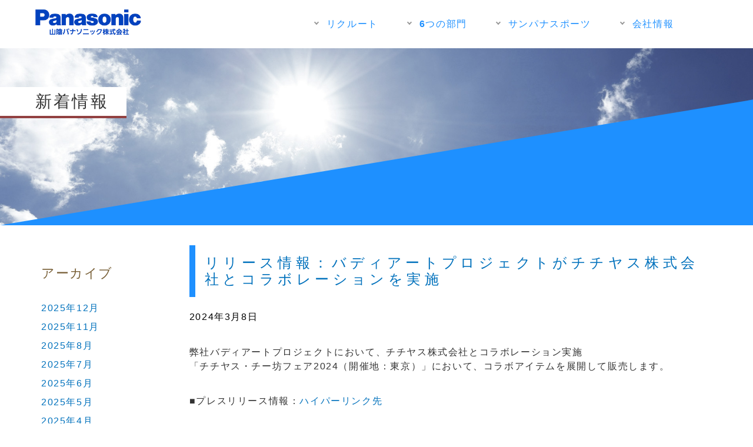

--- FILE ---
content_type: text/html; charset=UTF-8
request_url: https://sanin-panasonic.jp/archives/497
body_size: 33606
content:
<!DOCTYPE html>
<html lang="ja"itemscope itemtype="https://schema.org/Article">
<head> 
  <meta charset="UTF-8" />
  <title>山陰パナソニック株式会社</title>
  <meta name="description" content="">
  <meta name="keywords" content="">
  <meta name="viewport" content="width=device-width,initial-scale=1.0,minimum-scale=1.0">
  <meta name="format-detection" content="telephone=no">
  <!-- css -->
  <link rel="stylesheet" href="https://sanin-panasonic.jp/content/wp-content/themes/sanpana/css/common.css">
  <link rel="stylesheet" href="https://sanin-panasonic.jp/content/wp-content/themes/sanpana/css/import.css">
  <link href="https://fonts.googleapis.com/css?family=Noto+Serif+JP:400,700&display=swap&subset=japanese" rel="stylesheet">
  <script src="https://ajax.googleapis.com/ajax/libs/jquery/3.4.1/jquery.min.js"></script>
  <link rel="stylesheet" href="https://cdn.jsdelivr.net/npm/swiper@8/swiper-bundle.min.css"/>
  <script src="https://cdn.jsdelivr.net/npm/swiper@8/swiper-bundle.min.js"></script>

  <script>
    $(function() {
    　$('.toggle').click(function() {
       $(this).toggleClass('active');
       $('body').toggleClass('open');

        if($('body').hasClass('open')){
          $('body').addClass('scroll-prevent') // 追記
        } else {
          $('body').removeClass('scroll-prevent') // 追記
        }

      });
    });


  </script>


  <title>リリース情報：バディアートプロジェクトがチチヤス株式会社とコラボレーションを実施 | 山陰パナソニック</title>
<meta name='robots' content='max-image-preview:large' />
<link rel='dns-prefetch' href='//s.w.org' />
<link rel="alternate" type="application/rss+xml" title="山陰パナソニック &raquo; フィード" href="https://sanin-panasonic.jp/feed" />
<link rel="alternate" type="application/rss+xml" title="山陰パナソニック &raquo; コメントフィード" href="https://sanin-panasonic.jp/comments/feed" />
<script type="text/javascript">
window._wpemojiSettings = {"baseUrl":"https:\/\/s.w.org\/images\/core\/emoji\/14.0.0\/72x72\/","ext":".png","svgUrl":"https:\/\/s.w.org\/images\/core\/emoji\/14.0.0\/svg\/","svgExt":".svg","source":{"concatemoji":"https:\/\/sanin-panasonic.jp\/content\/wp-includes\/js\/wp-emoji-release.min.js?ver=6.0.11"}};
/*! This file is auto-generated */
!function(e,a,t){var n,r,o,i=a.createElement("canvas"),p=i.getContext&&i.getContext("2d");function s(e,t){var a=String.fromCharCode,e=(p.clearRect(0,0,i.width,i.height),p.fillText(a.apply(this,e),0,0),i.toDataURL());return p.clearRect(0,0,i.width,i.height),p.fillText(a.apply(this,t),0,0),e===i.toDataURL()}function c(e){var t=a.createElement("script");t.src=e,t.defer=t.type="text/javascript",a.getElementsByTagName("head")[0].appendChild(t)}for(o=Array("flag","emoji"),t.supports={everything:!0,everythingExceptFlag:!0},r=0;r<o.length;r++)t.supports[o[r]]=function(e){if(!p||!p.fillText)return!1;switch(p.textBaseline="top",p.font="600 32px Arial",e){case"flag":return s([127987,65039,8205,9895,65039],[127987,65039,8203,9895,65039])?!1:!s([55356,56826,55356,56819],[55356,56826,8203,55356,56819])&&!s([55356,57332,56128,56423,56128,56418,56128,56421,56128,56430,56128,56423,56128,56447],[55356,57332,8203,56128,56423,8203,56128,56418,8203,56128,56421,8203,56128,56430,8203,56128,56423,8203,56128,56447]);case"emoji":return!s([129777,127995,8205,129778,127999],[129777,127995,8203,129778,127999])}return!1}(o[r]),t.supports.everything=t.supports.everything&&t.supports[o[r]],"flag"!==o[r]&&(t.supports.everythingExceptFlag=t.supports.everythingExceptFlag&&t.supports[o[r]]);t.supports.everythingExceptFlag=t.supports.everythingExceptFlag&&!t.supports.flag,t.DOMReady=!1,t.readyCallback=function(){t.DOMReady=!0},t.supports.everything||(n=function(){t.readyCallback()},a.addEventListener?(a.addEventListener("DOMContentLoaded",n,!1),e.addEventListener("load",n,!1)):(e.attachEvent("onload",n),a.attachEvent("onreadystatechange",function(){"complete"===a.readyState&&t.readyCallback()})),(e=t.source||{}).concatemoji?c(e.concatemoji):e.wpemoji&&e.twemoji&&(c(e.twemoji),c(e.wpemoji)))}(window,document,window._wpemojiSettings);
</script>
<style type="text/css">
img.wp-smiley,
img.emoji {
	display: inline !important;
	border: none !important;
	box-shadow: none !important;
	height: 1em !important;
	width: 1em !important;
	margin: 0 0.07em !important;
	vertical-align: -0.1em !important;
	background: none !important;
	padding: 0 !important;
}
</style>
	<link rel='stylesheet' id='twentyseventeen-style-css'  href='https://sanin-panasonic.jp/content/wp-content/themes/sanpana/style.css?ver=6.0.11' type='text/css' media='all' />
<link rel='stylesheet' id='eo-leaflet.js-css'  href='https://sanin-panasonic.jp/content/wp-content/plugins/event-organiser/lib/leaflet/leaflet.min.css?ver=1.4.0' type='text/css' media='all' />
<style id='eo-leaflet.js-inline-css' type='text/css'>
.leaflet-popup-close-button{box-shadow:none!important;}
</style>
<link rel='stylesheet' id='wp-block-library-css'  href='https://sanin-panasonic.jp/content/wp-includes/css/dist/block-library/style.min.css?ver=6.0.11' type='text/css' media='all' />
<style id='global-styles-inline-css' type='text/css'>
body{--wp--preset--color--black: #000000;--wp--preset--color--cyan-bluish-gray: #abb8c3;--wp--preset--color--white: #ffffff;--wp--preset--color--pale-pink: #f78da7;--wp--preset--color--vivid-red: #cf2e2e;--wp--preset--color--luminous-vivid-orange: #ff6900;--wp--preset--color--luminous-vivid-amber: #fcb900;--wp--preset--color--light-green-cyan: #7bdcb5;--wp--preset--color--vivid-green-cyan: #00d084;--wp--preset--color--pale-cyan-blue: #8ed1fc;--wp--preset--color--vivid-cyan-blue: #0693e3;--wp--preset--color--vivid-purple: #9b51e0;--wp--preset--gradient--vivid-cyan-blue-to-vivid-purple: linear-gradient(135deg,rgba(6,147,227,1) 0%,rgb(155,81,224) 100%);--wp--preset--gradient--light-green-cyan-to-vivid-green-cyan: linear-gradient(135deg,rgb(122,220,180) 0%,rgb(0,208,130) 100%);--wp--preset--gradient--luminous-vivid-amber-to-luminous-vivid-orange: linear-gradient(135deg,rgba(252,185,0,1) 0%,rgba(255,105,0,1) 100%);--wp--preset--gradient--luminous-vivid-orange-to-vivid-red: linear-gradient(135deg,rgba(255,105,0,1) 0%,rgb(207,46,46) 100%);--wp--preset--gradient--very-light-gray-to-cyan-bluish-gray: linear-gradient(135deg,rgb(238,238,238) 0%,rgb(169,184,195) 100%);--wp--preset--gradient--cool-to-warm-spectrum: linear-gradient(135deg,rgb(74,234,220) 0%,rgb(151,120,209) 20%,rgb(207,42,186) 40%,rgb(238,44,130) 60%,rgb(251,105,98) 80%,rgb(254,248,76) 100%);--wp--preset--gradient--blush-light-purple: linear-gradient(135deg,rgb(255,206,236) 0%,rgb(152,150,240) 100%);--wp--preset--gradient--blush-bordeaux: linear-gradient(135deg,rgb(254,205,165) 0%,rgb(254,45,45) 50%,rgb(107,0,62) 100%);--wp--preset--gradient--luminous-dusk: linear-gradient(135deg,rgb(255,203,112) 0%,rgb(199,81,192) 50%,rgb(65,88,208) 100%);--wp--preset--gradient--pale-ocean: linear-gradient(135deg,rgb(255,245,203) 0%,rgb(182,227,212) 50%,rgb(51,167,181) 100%);--wp--preset--gradient--electric-grass: linear-gradient(135deg,rgb(202,248,128) 0%,rgb(113,206,126) 100%);--wp--preset--gradient--midnight: linear-gradient(135deg,rgb(2,3,129) 0%,rgb(40,116,252) 100%);--wp--preset--duotone--dark-grayscale: url('#wp-duotone-dark-grayscale');--wp--preset--duotone--grayscale: url('#wp-duotone-grayscale');--wp--preset--duotone--purple-yellow: url('#wp-duotone-purple-yellow');--wp--preset--duotone--blue-red: url('#wp-duotone-blue-red');--wp--preset--duotone--midnight: url('#wp-duotone-midnight');--wp--preset--duotone--magenta-yellow: url('#wp-duotone-magenta-yellow');--wp--preset--duotone--purple-green: url('#wp-duotone-purple-green');--wp--preset--duotone--blue-orange: url('#wp-duotone-blue-orange');--wp--preset--font-size--small: 13px;--wp--preset--font-size--medium: 20px;--wp--preset--font-size--large: 36px;--wp--preset--font-size--x-large: 42px;}.has-black-color{color: var(--wp--preset--color--black) !important;}.has-cyan-bluish-gray-color{color: var(--wp--preset--color--cyan-bluish-gray) !important;}.has-white-color{color: var(--wp--preset--color--white) !important;}.has-pale-pink-color{color: var(--wp--preset--color--pale-pink) !important;}.has-vivid-red-color{color: var(--wp--preset--color--vivid-red) !important;}.has-luminous-vivid-orange-color{color: var(--wp--preset--color--luminous-vivid-orange) !important;}.has-luminous-vivid-amber-color{color: var(--wp--preset--color--luminous-vivid-amber) !important;}.has-light-green-cyan-color{color: var(--wp--preset--color--light-green-cyan) !important;}.has-vivid-green-cyan-color{color: var(--wp--preset--color--vivid-green-cyan) !important;}.has-pale-cyan-blue-color{color: var(--wp--preset--color--pale-cyan-blue) !important;}.has-vivid-cyan-blue-color{color: var(--wp--preset--color--vivid-cyan-blue) !important;}.has-vivid-purple-color{color: var(--wp--preset--color--vivid-purple) !important;}.has-black-background-color{background-color: var(--wp--preset--color--black) !important;}.has-cyan-bluish-gray-background-color{background-color: var(--wp--preset--color--cyan-bluish-gray) !important;}.has-white-background-color{background-color: var(--wp--preset--color--white) !important;}.has-pale-pink-background-color{background-color: var(--wp--preset--color--pale-pink) !important;}.has-vivid-red-background-color{background-color: var(--wp--preset--color--vivid-red) !important;}.has-luminous-vivid-orange-background-color{background-color: var(--wp--preset--color--luminous-vivid-orange) !important;}.has-luminous-vivid-amber-background-color{background-color: var(--wp--preset--color--luminous-vivid-amber) !important;}.has-light-green-cyan-background-color{background-color: var(--wp--preset--color--light-green-cyan) !important;}.has-vivid-green-cyan-background-color{background-color: var(--wp--preset--color--vivid-green-cyan) !important;}.has-pale-cyan-blue-background-color{background-color: var(--wp--preset--color--pale-cyan-blue) !important;}.has-vivid-cyan-blue-background-color{background-color: var(--wp--preset--color--vivid-cyan-blue) !important;}.has-vivid-purple-background-color{background-color: var(--wp--preset--color--vivid-purple) !important;}.has-black-border-color{border-color: var(--wp--preset--color--black) !important;}.has-cyan-bluish-gray-border-color{border-color: var(--wp--preset--color--cyan-bluish-gray) !important;}.has-white-border-color{border-color: var(--wp--preset--color--white) !important;}.has-pale-pink-border-color{border-color: var(--wp--preset--color--pale-pink) !important;}.has-vivid-red-border-color{border-color: var(--wp--preset--color--vivid-red) !important;}.has-luminous-vivid-orange-border-color{border-color: var(--wp--preset--color--luminous-vivid-orange) !important;}.has-luminous-vivid-amber-border-color{border-color: var(--wp--preset--color--luminous-vivid-amber) !important;}.has-light-green-cyan-border-color{border-color: var(--wp--preset--color--light-green-cyan) !important;}.has-vivid-green-cyan-border-color{border-color: var(--wp--preset--color--vivid-green-cyan) !important;}.has-pale-cyan-blue-border-color{border-color: var(--wp--preset--color--pale-cyan-blue) !important;}.has-vivid-cyan-blue-border-color{border-color: var(--wp--preset--color--vivid-cyan-blue) !important;}.has-vivid-purple-border-color{border-color: var(--wp--preset--color--vivid-purple) !important;}.has-vivid-cyan-blue-to-vivid-purple-gradient-background{background: var(--wp--preset--gradient--vivid-cyan-blue-to-vivid-purple) !important;}.has-light-green-cyan-to-vivid-green-cyan-gradient-background{background: var(--wp--preset--gradient--light-green-cyan-to-vivid-green-cyan) !important;}.has-luminous-vivid-amber-to-luminous-vivid-orange-gradient-background{background: var(--wp--preset--gradient--luminous-vivid-amber-to-luminous-vivid-orange) !important;}.has-luminous-vivid-orange-to-vivid-red-gradient-background{background: var(--wp--preset--gradient--luminous-vivid-orange-to-vivid-red) !important;}.has-very-light-gray-to-cyan-bluish-gray-gradient-background{background: var(--wp--preset--gradient--very-light-gray-to-cyan-bluish-gray) !important;}.has-cool-to-warm-spectrum-gradient-background{background: var(--wp--preset--gradient--cool-to-warm-spectrum) !important;}.has-blush-light-purple-gradient-background{background: var(--wp--preset--gradient--blush-light-purple) !important;}.has-blush-bordeaux-gradient-background{background: var(--wp--preset--gradient--blush-bordeaux) !important;}.has-luminous-dusk-gradient-background{background: var(--wp--preset--gradient--luminous-dusk) !important;}.has-pale-ocean-gradient-background{background: var(--wp--preset--gradient--pale-ocean) !important;}.has-electric-grass-gradient-background{background: var(--wp--preset--gradient--electric-grass) !important;}.has-midnight-gradient-background{background: var(--wp--preset--gradient--midnight) !important;}.has-small-font-size{font-size: var(--wp--preset--font-size--small) !important;}.has-medium-font-size{font-size: var(--wp--preset--font-size--medium) !important;}.has-large-font-size{font-size: var(--wp--preset--font-size--large) !important;}.has-x-large-font-size{font-size: var(--wp--preset--font-size--x-large) !important;}
</style>
<link rel='stylesheet' id='contact-form-7-css'  href='https://sanin-panasonic.jp/content/wp-content/plugins/contact-form-7/includes/css/styles.css?ver=5.6.1' type='text/css' media='all' />
<link rel='stylesheet' id='vscf_style-css'  href='https://sanin-panasonic.jp/content/wp-content/plugins/very-simple-contact-form/css/vscf-style.min.css?ver=6.0.11' type='text/css' media='all' />
<link rel='stylesheet' id='wpfront-scroll-top-css'  href='https://sanin-panasonic.jp/content/wp-content/plugins/wpfront-scroll-top/css/wpfront-scroll-top.min.css?ver=2.0.7.08086' type='text/css' media='all' />
<link rel='stylesheet' id='blankslate-style-css'  href='https://sanin-panasonic.jp/content/wp-content/themes/sanpana/style.css?ver=6.0.11' type='text/css' media='all' />
<link rel="https://api.w.org/" href="https://sanin-panasonic.jp/wp-json/" /><link rel="alternate" type="application/json" href="https://sanin-panasonic.jp/wp-json/wp/v2/posts/497" /><link rel="EditURI" type="application/rsd+xml" title="RSD" href="https://sanin-panasonic.jp/content/xmlrpc.php?rsd" />
<link rel="wlwmanifest" type="application/wlwmanifest+xml" href="https://sanin-panasonic.jp/content/wp-includes/wlwmanifest.xml" /> 
<meta name="generator" content="WordPress 6.0.11" />
<link rel="canonical" href="https://sanin-panasonic.jp/archives/497" />
<link rel='shortlink' href='https://sanin-panasonic.jp/?p=497' />
<link rel="alternate" type="application/json+oembed" href="https://sanin-panasonic.jp/wp-json/oembed/1.0/embed?url=https%3A%2F%2Fsanin-panasonic.jp%2Farchives%2F497" />
<link rel="alternate" type="text/xml+oembed" href="https://sanin-panasonic.jp/wp-json/oembed/1.0/embed?url=https%3A%2F%2Fsanin-panasonic.jp%2Farchives%2F497&#038;format=xml" />
 </head>
<body>
  <!-- header -->
  <header role="banner" class="header">
        <div class="header__main">
        <div class="logo">
          <a href="https://sanin-panasonic.jp/">
          <img src="https://sanin-panasonic.jp/content/wp-content/themes/sanpana/img/common/logo_header_01.png" alt="" class="header__main__logo">
        </a>
      </div>
    <div class="dn-mobile navipc">
    <ul>
      <li class="has-child"><a href="https://sanin-panasonic.jp/content/recruit">リクルート</a>
        <ul>
          <li><a href="https://sanin-panasonic.jp/content/recruit">リクルートトップ</a></li>
          <!--<li><a href="https://sanin-panasonic.jp/content/event_cal">イベントカレンダー</a></li>-->
          <li><a href="https://sanin-panasonic.jp/content/recruit/nijiiro_journey/">サンパナジャーニー</a></li>
          <li><a href="https://sanin-panasonic.jp/content/training">６ヶ月研修</a></li>
          <li><a href="https://sanin-panasonic.jp/content/schedule">年間スケジュール</a></li>
          <li><a href="https://sanin-panasonic.jp/content/project">社員プロジェクト</a></li>
          <li><a href="https://sanin-panasonic.jp/content/recruit#staff">先輩の声</a></li>
          <li><a href="https://sanin-panasonic.jp/content/entry">エントリー</a></li>
        </ul>
      </li>
          <li class="has-child"><a href="https://sanin-panasonic.jp/content/divisions">6つの部門</a>
          <ul>
          <li><a href="https://sanin-panasonic.jp/content/divisions_1">ライフソリューション部門</a></li>
          <li><a href="https://sanin-panasonic.jp/content/divisions_2">ビルドソリューション部門</a></li>
          <li><a href="https://sanin-panasonic.jp/content/divisions_3">ハウジングソリューション部門</a></li>
          <li><a href="https://sanin-panasonic.jp/content/divisions_4">ビジネスソリューション部門
</a></li>
          <li><a href="https://sanin-panasonic.jp/content/divisions_5">モバイルソリューション部門</a></li>
          <li><a href="https://sanin-panasonic.jp/content/divisions_6">サービスセンター（くらしソリューション部門）</a></li>
          <li><a href="https://sanin-panasonic.jp/content/divisions_7">ビルドソリューション<br>ENGグループ</a></li>
        </ul>
      <li class="has-child"><a href="https://sanin-panasonic.jp/content/community">サンパナスポーツ</a>
        <ul>
          <li><a href="https://sanin-panasonic.jp/content/sanpanacup">山陰パナソニック杯</a></li>
          <li><a href="https://sanin-panasonic.jp/content/kunibiki">出雲くにびきマラソン</a></li>
          <li><a href="https://sanin-panasonic.jp/content/sports">スポーツ協定</a></li>
          <li><a href="https://sanin-panasonic.jp/content/esport">esports部GOLDENAXE</a></li>
        </ul>  
      <li class="has-child"><a href="#">会社情報</a>
        <ul>
          <li><a href="https://sanin-panasonic.jp/content/company">会社情報・事業所紹介</a></li>
          <li><a href="https://sanin-panasonic.jp/content/philosophy">経営理念</a></li>
          <li><a href="https://sanin-panasonic.jp/content/history">会社の歴史</a></li>
          <li><a href="https://sanin-panasonic.jp/content/company_song">社歌</a></li>
          <li><a href="https://sanin-panasonic.jp/content/numeral">数字でみるサンパナ</a></li>
          <li><a href="https://sanin-panasonic.jp/content/poster">ポスターギャラリー</a></li>
          <li><a href="https://sanin-panasonic.jp/content/sdgs">SDGsについて</a></li>
          <li><a href="https://sanin-panasonic.jp/content/health">健康経営</a></li>
          <li><a href="https://sanin-panasonic.jp/content/contact">お問い合わせ</a></li>
          <li><a href="https://sanin-panasonic.jp/content/privacypolicy">個人情報保護方針</a></li>
          <li><a href="https://sanin-panasonic.jp/content/scta">特定商取引法に基づく表記</a></li>
        </ul>
        </li>

    </ul>
  </div>

  <div id="bMenu-nav" class="navimobile dn-pc">
    <div class="nav__logo"><a href="https://sanin-panasonic.jp/"><img src="https://sanin-panasonic.jp/content/wp-content/themes/sanpana/img/common/logo_header_01.png" alt="" class="header__main__logo"></a></div>
    <ul>
      <li class="has-child"><a href="#">リクルート</a>
        <ul>
          <li><a href="https://sanin-panasonic.jp/content/recruit">リクルートトップ</a></li>
          <!--<li><a href="https://sanin-panasonic.jp/content/event_cal">イベントカレンダー</a></li>-->
          <li><a href="https://sanin-panasonic.jp/content/recruit/nijiiro_journey/">サンパナジャーニー</a></li>
          <li><a href="https://sanin-panasonic.jp/content/training">６ヶ月研修</a></li>
          <li><a href="https://sanin-panasonic.jp/content/schedule">年間スケジュール</a></li>
          <li><a href="https://sanin-panasonic.jp/content/project">社員プロジェクト</a></li>
          <li><a href="https://sanin-panasonic.jp/content/recruit#staff">先輩の声</a></li>
          <li><a href="https://sanin-panasonic.jp/content/entry">エントリー</a></li>
        </ul>
      </li>
          <li class="has-child"><a href="#">6つの部門</a>
          <ul>
          <li><a href="https://sanin-panasonic.jp/content/divisions_1">ライフソリューション部門</a></li>
          <li><a href="https://sanin-panasonic.jp/content/divisions_2">ビルドソリューション部門</a></li>
          <li><a href="https://sanin-panasonic.jp/content/divisions_3">ハウジングソリューション部門</a></li>
          <li><a href="https://sanin-panasonic.jp/content/divisions_4">ビジネスソリューション部門
</a></li>
          <li><a href="https://sanin-panasonic.jp/content/divisions_5">モバイルソリューション部門</a></li>
          <li><a href="https://sanin-panasonic.jp/content/divisions_6">サービスセンター（くらしソリューション部門）</a></li>
          <li><a href="https://sanin-panasonic.jp/content/divisions_7">ビルドソリューション<br>ENGグループ</a></li>
        </ul>
      <li class="has-child"><a href="#">サンパナスポーツ</a>
        <ul>
          <li><a href="https://sanin-panasonic.jp/content/sanpanacup">山陰パナソニック杯</a></li>
          <li><a href="https://sanin-panasonic.jp/content/kunibiki">出雲くにびきマラソン</a></li>
          <li><a href="https://sanin-panasonic.jp/content/sports">スポーツ協定</a></li>
          <li><a href="https://sanin-panasonic.jp/content/esport">esports部GOLDENAXE</a></li>
        </ul>  
      <li class="has-child"><a href="#">会社情報</a>
        <ul>
          <li><a href="https://sanin-panasonic.jp/content/company">会社情報・事業所紹介</a></li>
          <li><a href="https://sanin-panasonic.jp/content/philosophy">経営理念</a></li>
          <li><a href="https://sanin-panasonic.jp/content/history">会社の歴史</a></li>
          <li><a href="https://sanin-panasonic.jp/content/company_song">社歌</a></li>
          <li><a href="https://sanin-panasonic.jp/content/numeral">数字でみるサンパナ</a></li>
          <li><a href="https://sanin-panasonic.jp/content/poster">ポスターギャラリー</a></li>
          <li><a href="https://sanin-panasonic.jp/content/sdgs">SDGsについて</a></li>
          <li><a href="https://sanin-panasonic.jp/content/health">健康経営</a></li>
          <li><a href="https://sanin-panasonic.jp/content/contact">お問い合わせ</a></li>
          <li><a href="https://sanin-panasonic.jp/content/privacypolicy">個人情報保護方針</a></li>
          <li><a href="https://sanin-panasonic.jp/content/scta">特定商取引法に基づく表記</a></li>
        </ul>
        </li>

    </ul>
  </div>
  <div class="toggle dn-pc"> 　　<span></span> 　　<span></span> 　　<span></span> </div>
</div>
  </header>
  <!-- /header -->      <!-- company header -->
      <section class="default_header">
            <h2>新着情報</h2>
          <div class="default_header_blue">
          </div>
      </section>
      <!-- /company header -->
      <!-- blogcontent -->
      <section class="blogcontent marginTop35">
        <div class="l-container">
        <div class="flexcontainer blogflex">
        	<div class="sidebar">
        		<aside id="sidebar" role="complementary">
<div id="primary" class="widget-area">
<ul class="xoxo">
<li id="archives-2" class="widget-container widget_archive"><h3 class="widget-title">アーカイブ</h3><nav aria-label="アーカイブ">
			<ul>
					<li><a href='https://sanin-panasonic.jp/archives/date/2025/12'>2025年12月</a></li>
	<li><a href='https://sanin-panasonic.jp/archives/date/2025/11'>2025年11月</a></li>
	<li><a href='https://sanin-panasonic.jp/archives/date/2025/08'>2025年8月</a></li>
	<li><a href='https://sanin-panasonic.jp/archives/date/2025/07'>2025年7月</a></li>
	<li><a href='https://sanin-panasonic.jp/archives/date/2025/06'>2025年6月</a></li>
	<li><a href='https://sanin-panasonic.jp/archives/date/2025/05'>2025年5月</a></li>
	<li><a href='https://sanin-panasonic.jp/archives/date/2025/04'>2025年4月</a></li>
	<li><a href='https://sanin-panasonic.jp/archives/date/2025/03'>2025年3月</a></li>
	<li><a href='https://sanin-panasonic.jp/archives/date/2025/01'>2025年1月</a></li>
	<li><a href='https://sanin-panasonic.jp/archives/date/2024/11'>2024年11月</a></li>
	<li><a href='https://sanin-panasonic.jp/archives/date/2024/10'>2024年10月</a></li>
	<li><a href='https://sanin-panasonic.jp/archives/date/2024/03'>2024年3月</a></li>
	<li><a href='https://sanin-panasonic.jp/archives/date/2024/01'>2024年1月</a></li>
	<li><a href='https://sanin-panasonic.jp/archives/date/2023/11'>2023年11月</a></li>
	<li><a href='https://sanin-panasonic.jp/archives/date/2023/08'>2023年8月</a></li>
	<li><a href='https://sanin-panasonic.jp/archives/date/2023/03'>2023年3月</a></li>
	<li><a href='https://sanin-panasonic.jp/archives/date/2022/10'>2022年10月</a></li>
	<li><a href='https://sanin-panasonic.jp/archives/date/2022/09'>2022年9月</a></li>
	<li><a href='https://sanin-panasonic.jp/archives/date/2022/08'>2022年8月</a></li>
	<li><a href='https://sanin-panasonic.jp/archives/date/2022/07'>2022年7月</a></li>
	<li><a href='https://sanin-panasonic.jp/archives/date/2022/03'>2022年3月</a></li>
	<li><a href='https://sanin-panasonic.jp/archives/date/2021/10'>2021年10月</a></li>
	<li><a href='https://sanin-panasonic.jp/archives/date/2021/08'>2021年8月</a></li>
	<li><a href='https://sanin-panasonic.jp/archives/date/2021/07'>2021年7月</a></li>
	<li><a href='https://sanin-panasonic.jp/archives/date/2021/05'>2021年5月</a></li>
			</ul>

			</nav></li><li id="categories-2" class="widget-container widget_categories"><h3 class="widget-title">カテゴリー</h3><nav aria-label="カテゴリー">
			<ul>
					<li class="cat-item cat-item-2"><a href="https://sanin-panasonic.jp/archives/category/esportstopix">esports部</a>
</li>
	<li class="cat-item cat-item-1"><a href="https://sanin-panasonic.jp/archives/category/topix">お知らせ</a>
</li>
			</ul>

			</nav></li>
		<li id="recent-posts-2" class="widget-container widget_recent_entries">
		<h3 class="widget-title">最近の投稿</h3><nav aria-label="最近の投稿">
		<ul>
											<li>
					<a href="https://sanin-panasonic.jp/archives/600">お知らせ：ショウルーム1月・2月休館日について</a>
									</li>
											<li>
					<a href="https://sanin-panasonic.jp/archives/588">お知らせ：ショウルーム11月・12月休館日について</a>
									</li>
											<li>
					<a href="https://sanin-panasonic.jp/archives/584">お知らせ：ショウルーム９月・１０月休館日について</a>
									</li>
											<li>
					<a href="https://sanin-panasonic.jp/archives/577">お知らせ：ショウルーム７月・8月休館日について</a>
									</li>
											<li>
					<a href="https://sanin-panasonic.jp/archives/570">お知らせ：ショウルーム6月休館日について</a>
									</li>
					</ul>

		</nav></li></ul>
</div>
</aside>
        	</div>
        <div>


<article id="post-497" class="post-497 post type-post status-publish format-standard hentry category-topix">

<h2 class="entry-title" itemprop="headline"><a href="https://sanin-panasonic.jp/archives/497" title="リリース情報：バディアートプロジェクトがチチヤス株式会社とコラボレーションを実施" rel="bookmark">リリース情報：バディアートプロジェクトがチチヤス株式会社とコラボレーションを実施</a>
</h2><div class="entry-meta">

<time class="entry-date" datetime="2024-03-08T11:00:00+09:00" title="2024年3月8日" itemprop="datePublished" pubdate>2024年3月8日</time>
<meta itemprop="dateModified" content="2024年3月8日" /></div>
<div class="entry-content" itemprop="mainEntityOfPage">
<meta itemprop="description" content="弊社バディアートプロジェクトにおいて、チチヤス株式会社とコラボレーション実施「チチヤス・チー坊フェア2024（開催地：東京）」において、コラボアイテムを展開して販売します。 ■プレスリリース情報：ハイパーリンク先 【チチ ... リリース情報：バディアートプロジェクトがチチヤス株式会社とコラボレーションを実施" />

<p>弊社バディアートプロジェクトにおいて、チチヤス株式会社とコラボレーション実施<br>「チチヤス・チー坊フェア2024（開催地：東京）」において、コラボアイテムを展開して販売します。</p>



<p>■プレスリリース情報：<a href="http://sanin-panasonic.jp/content/wp-content/uploads/2024/03/240308_ＨＰリリース（チチヤス様コラボ）_最終確定版.pdf" data-type="URL" data-id="http://sanin-panasonic.jp/content/wp-content/uploads/2024/03/240308_ＨＰリリース（チチヤス様コラボ）_最終確定版.pdf" target="_blank" rel="noreferrer noopener">ハイパーリンク先</a></p>



<p>【チチヤス・チー坊フェア2024の概要】<br>展開期間：2024年3月30日（土）～2024年4月14日（日）の各日11:00～21:00<br>場所：渋谷ロフト１階間坂ステージ「チチヤス・チー坊フェア2024」<br>詳細：チチヤスのイベント概要ページより（<a href="https://www.chichiyasu.com/%e3%83%81%e3%83%81%e3%83%a4%e3%82%b9%e3%83%bb%e3%83%81%e3%83%bc%e5%9d%8a%e3%83%95%e3%82%a7%e3%82%a22024%e6%b8%8b%e8%b0%b7%e3%83%ad%e3%83%95%e3%83%88" data-type="URL" data-id="https://www.chichiyasu.com/%e3%83%81%e3%83%81%e3%83%a4%e3%82%b9%e3%83%bb%e3%83%81%e3%83%bc%e5%9d%8a%e3%83%95%e3%82%a7%e3%82%a22024%e6%b8%8b%e8%b0%b7%e3%83%ad%e3%83%95%e3%83%88" target="_blank" rel="noreferrer noopener">ハイパーリンク先</a>）</p>



<div class="wp-block-file"></div>
<div class="entry-links"></div>
</div><footer class="entry-footer">
<span class="cat-links">Categories: <a href="https://sanin-panasonic.jp/archives/category/topix" rel="category tag">お知らせ</a></span>
<span class="tag-links"></span>
</footer></article>
        </div>
                </div>
                </div>
      </section>
      <!-- /blogcontent -->
 <!-- footer -->
  <footer role="contentinfo" class="footer">
    <div class="footer__inner"> <a href="https://sanin-panasonic.jp/"><img src="https://sanin-panasonic.jp/content/wp-content/themes/sanpana/img/common/logo_footer_01.png" alt="" class="footer__logo"></a> </div>
  </footer>
  <!-- /footer -->
  <script src="https://sanin-panasonic.jp/content/wp-content/themes/sanpana/js/topslider.js"></script>
  <script src="https://sanin-panasonic.jp/content/wp-content/themes/sanpana/js/fadein.js"></script>
  <script src="https://sanin-panasonic.jp/content/wp-content/themes/sanpana/js/ddmenu.js"></script>
  <script src="https://sanin-panasonic.jp/content/wp-content/themes/sanpana/js/carousel.js"></script>
        <div id="wpfront-scroll-top-container">
            <img src="https://sanin-panasonic.jp/content/wp-content/plugins/wpfront-scroll-top/images/icons/1.png" alt="" />        </div>
                <script type="text/javascript">
            function wpfront_scroll_top_init() {
                if (typeof wpfront_scroll_top === "function" && typeof jQuery !== "undefined") {
                    wpfront_scroll_top({"scroll_offset":100,"button_width":0,"button_height":0,"button_opacity":0.8,"button_fade_duration":200,"scroll_duration":400,"location":1,"marginX":20,"marginY":20,"hide_iframe":false,"auto_hide":false,"auto_hide_after":2,"button_action":"top","button_action_element_selector":"","button_action_container_selector":"html, body","button_action_element_offset":0});
                } else {
                    setTimeout(wpfront_scroll_top_init, 100);
                }
            }
            wpfront_scroll_top_init();
        </script>
        <script>
jQuery(document).ready(function($) {
var deviceAgent = navigator.userAgent.toLowerCase();
if (deviceAgent.match(/(iphone|ipod|ipad)/)) {
$("html").addClass("ios");
$("html").addClass("mobile");
}
if (deviceAgent.match(/(Android)/)) {
$("html").addClass("android");
$("html").addClass("mobile");
}
if (navigator.userAgent.search("MSIE") >= 0) {
$("html").addClass("ie");
}
else if (navigator.userAgent.search("Chrome") >= 0) {
$("html").addClass("chrome");
}
else if (navigator.userAgent.search("Firefox") >= 0) {
$("html").addClass("firefox");
}
else if (navigator.userAgent.search("Safari") >= 0 && navigator.userAgent.search("Chrome") < 0) {
$("html").addClass("safari");
}
else if (navigator.userAgent.search("Opera") >= 0) {
$("html").addClass("opera");
}
});
</script>
<script type='text/javascript' src='https://sanin-panasonic.jp/content/wp-includes/js/dist/vendor/regenerator-runtime.min.js?ver=0.13.9' id='regenerator-runtime-js'></script>
<script type='text/javascript' src='https://sanin-panasonic.jp/content/wp-includes/js/dist/vendor/wp-polyfill.min.js?ver=3.15.0' id='wp-polyfill-js'></script>
<script type='text/javascript' id='contact-form-7-js-extra'>
/* <![CDATA[ */
var wpcf7 = {"api":{"root":"https:\/\/sanin-panasonic.jp\/wp-json\/","namespace":"contact-form-7\/v1"}};
/* ]]> */
</script>
<script type='text/javascript' src='https://sanin-panasonic.jp/content/wp-content/plugins/contact-form-7/includes/js/index.js?ver=5.6.1' id='contact-form-7-js'></script>
</body>
</html>

--- FILE ---
content_type: text/css
request_url: https://sanin-panasonic.jp/content/wp-content/themes/sanpana/css/common.css
body_size: 33084
content:



html, body, div, span, applet, object, iframe, h1, h2, h3, h4, h5, h6, p, blockquote, pre, a, abbr, acronym, address, big, cite, code, del, dfn, em, img, ins, kbd, q, s, samp, small, strike, strong, sub, sup, tt, var, b, u, i, center, dl, dt, dd, ol, ul, li, fieldset, form, label, legend, table, caption, tbody, tfoot, thead, tr, th, td, article, aside, canvas, details, embed, figure, figcaption, footer, header, hgroup, menu, nav, output, ruby, section, summary, time, mark, audio, video {
  margin: 0;
  padding: 0;
  border: 0;
  font: inherit;
  font-size: 100%;
  vertical-align: baseline
}

html {
  line-height: 1
}

ol, ul {
  list-style: none
}

table {
  border-collapse: collapse;
  border-spacing: 0
}

caption, th, td {
  text-align: left;
  font-weight: normal;
  vertical-align: middle
}

q, blockquote {
  quotes: none
}

q:before, q:after, blockquote:before, blockquote:after {
  content: "";
  content: none
}

a img {
  border: none
}

article, aside, details, figcaption, figure, footer, header, hgroup, main, menu, nav, section, summary {
  display: block
}


.flexcontainer {

display: flex;

}

@media only screen and (max-width: 799px) {
.flexcontainer {

display: flex;
flex-direction: column;

}
}


.clearfix {
  zoom: 1
}

.clearfix:after {
  content: "";
  display: block;
  clear: both
}

.box-sizeing {
  -webkit-box-sizing: border-box;
  box-sizing: border-box
}

.imgFit {
  width: 100%;
  height: auto
}

.imgObjectFitCover {
  -o-object-fit: cover;
  object-fit: cover;
  font-family: "object-fit: cover;";
  width: 100%;
  height: 100%;
  vertical-align: text-bottom
}

.imgObjectFitContain {
  -o-object-fit: contain;
  object-fit: contain;
  font-family: "object-fit: contain;";
  width: 100%;
  height: 100%;
  vertical-align: text-bottom
}

.imgObjectFitScaleDown {
  -o-object-fit: scale-down;
  object-fit: scale-down;
  font-family: "object-fit: scale-down;";
  width: 100%;
  height: 100%;
  vertical-align: text-bottom
}

.d-block {
  display: block !important
}

@media print, screen and (min-width: 800px) {
  .d-block-pc {
    display: block !important
  }
}

@media only screen and (min-width: 560px) {
  .d-block-spNot {
    display: block !important
  }
}

@media only screen and (max-width: 799px) {
  .d-block-mobile {
    display: block !important
  }
}

@media only screen and (max-width: 559px) {
  .d-block-sp {
    display: block !important
  }
}

.d-inline {
  display: inline !important
}

@media print, screen and (min-width: 800px) {
  .d-inline-pc {
    display: inline !important
  }
}

@media only screen and (min-width: 560px) {
  .d-inline-spNot {
    display: inline !important
  }
}

@media only screen and (max-width: 799px) {
  .d-inline-mobile {
    display: inline !important
  }
}

@media only screen and (max-width: 559px) {
  .d-inline-sp {
    display: inline !important
  }
}

.d-inlineBlock {
  display: inline-block !important
}

@media print, screen and (min-width: 800px) {
  .d-inlineBlock-pc {
    display: inline-block !important
  }
}

@media only screen and (min-width: 560px) {
  .d-inlineBlock-spNot {
    display: inline-block !important
  }
}

@media only screen and (max-width: 799px) {
  .d-inlineBlock-mobile {
    display: inline-block !important
  }
}

@media only screen and (max-width: 559px) {
  .d-inlineBlock-sp {
    display: inline-block !important
  }
}

.dn {
  display: none !important
}

@media print, screen and (min-width: 800px) {
  .dn-pc {
    display: none !important
  }
}

@media print, screen and (min-width: 800px) {
  .dn-pcTab {
    display: none !important
  }
}

@media only screen and (min-width: 560px)and (max-width: 799px) {
  .dn-pcTab {
    display: none !important
  }
}

@media only screen and (min-width: 560px)and (max-width: 799px) {
  .dn-tab {
    display: none !important
  }
}

@media only screen and (min-width: 560px)and (max-width: 799px) {
  .dn-mobile {
    display: none !important
  }
}

@media only screen and (max-width: 559px) {
  .dn-mobile {
    display: none !important
  }
}

@media only screen and (max-width: 559px) {
  .dn-sp {
    display: none !important
  }
}

.textCenter {
  text-align: center !important
}

@media print, screen and (min-width: 800px) {
  .textCenter-pc {
    text-align: center !important
  }
}

@media print, screen and (min-width: 800px) {
  .textCenter-pcTab {
    text-align: center !important
  }
}

@media only screen and (min-width: 560px)and (max-width: 799px) {
  .textCenter-pcTab {
    text-align: center !important
  }
}

.textRight {
  text-align: right !important
}

@media print, screen and (min-width: 800px) {
  .textRight-pc {
    text-align: right !important
  }
}

@media print, screen and (min-width: 800px) {
  .textRight-pcTab {
    text-align: right !important
  }
}

@media only screen and (min-width: 560px)and (max-width: 799px) {
  .textRight-pcTab {
    text-align: right !important
  }
}

.textLeft {
  text-align: left !important
}

.floatLeft {
  float: left !important
}

@media print, screen and (min-width: 800px) {
  .textRight-pc {
    float: left !important
  }
}

@media print, screen and (min-width: 800px) {
  .textRight-pcTab {
    float: left !important
  }
}

@media only screen and (min-width: 560px)and (max-width: 799px) {
  .textRight-pcTab {
    float: left !important
  }
}

.floatRight {
  float: right !important
}

@media print, screen and (min-width: 800px) {
  .textRight-pc {
    float: right !important
  }
}

@media print, screen and (min-width: 800px) {
  .textRight-pcTab {
    float: right !important
  }
}

@media only screen and (min-width: 560px)and (max-width: 799px) {
  .textRight-pcTab {
    float: right !important
  }
}

.fontBold {
  font-weight: bold !important
}

.fontItalic {
  font-style: italic !important
}

.underline {
  text-decoration: underline !important
}

.overline {
  text-decoration: overline !important
}

.lineThrough {
  text-decoration: line-through !important
}

.verticalTop {
  vertical-align: top !important
}

.verticalTextMiddle {
  vertical-align: middle !important
}

.verticalBottom {
  vertical-align: bottom !important
}

.verticalTextBottom {
  vertical-align: text-bottom !important
}

.verticalSuper {
  vertical-align: super !important
}

.verticalSub {
  vertical-align: sub !important
}

.wordWrapBreak {
  word-wrap: break-word !important
}

.font12 {
  font-size: 12px !important
}

.font13 {
  font-size: 13px !important
}

.font14 {
  font-size: 14px !important
}

.font15 {
  font-size: 15px !important
}

.font16 {
  font-size: 16px !important
}

.font17 {
  font-size: 17px !important
}

.font18 {
  font-size: 18px !important
}

.font19 {
  font-size: 19px !important
}

.font20 {
  font-size: 20px !important
}

.font21 {
  font-size: 21px !important
}

.font22 {
  font-size: 22px !important
}

.font23 {
  font-size: 23px !important
}

.font24 {
  font-size: 24px !important
}

.font25 {
  font-size: 25px !important
}

.font26 {
  font-size: 26px !important
}

.font27 {
  font-size: 27px !important
}

.font28 {
  font-size: 28px !important
}

.font29 {
  font-size: 29px !important
}

.font30 {
  font-size: 30px !important
}

.font31 {
  font-size: 31px !important
}

.font32 {
  font-size: 32px !important
}

.font33 {
  font-size: 33px !important
}

.font34 {
  font-size: 34px !important
}

.font35 {
  font-size: 35px !important
}

.font36 {
  font-size: 36px !important
}

.font37 {
  font-size: 37px !important
}

.font38 {
  font-size: 38px !important
}

.font39 {
  font-size: 39px !important
}

.font40 {
  font-size: 40px !important
}

.font41 {
  font-size: 41px !important
}

.font42 {
  font-size: 42px !important
}

.font43 {
  font-size: 43px !important
}

.font44 {
  font-size: 44px !important
}

.font45 {
  font-size: 45px !important
}

.font46 {
  font-size: 46px !important
}

.font47 {
  font-size: 47px !important
}

.font48 {
  font-size: 48px !important
}

.marginCenter {
  margin: 0 auto !important
}

.marginTop0 {
  margin-top: 0 !important
}

.marginBottom0 {
  margin-bottom: 0 !important
}

.marginTop5 {
  margin-top: 5px !important
}

.marginBottom5 {
  margin-bottom: 5px !important
}

.paddingTop5 {
  padding-top: 5px !important
}

.paddingBottom5 {
  padding-bottom: 5px !important
}

.marginTop10 {
  margin-top: 10px !important
}

.marginBottom10 {
  margin-bottom: 10px !important
}

.paddingTop10 {
  padding-top: 10px !important
}

.paddingBottom10 {
  padding-bottom: 10px !important
}

.marginTop15 {
  margin-top: 15px !important
}

.marginBottom15 {
  margin-bottom: 15px !important
}

.paddingTop15 {
  padding-top: 15px !important
}

.paddingBottom15 {
  padding-bottom: 15px !important
}

.marginTop20 {
  margin-top: 20px !important
}

.marginBottom20 {
  margin-bottom: 20px !important
}

.paddingTop20 {
  padding-top: 20px !important
}

.paddingBottom20 {
  padding-bottom: 20px !important
}

.marginTop25 {
  margin-top: 25px !important
}

.marginBottom25 {
  margin-bottom: 25px !important
}

.paddingTop25 {
  padding-top: 25px !important
}

.paddingBottom25 {
  padding-bottom: 25px !important
}

.marginTop30 {
  margin-top: 30px !important
}

.marginBottom30 {
  margin-bottom: 30px !important
}

.paddingTop30 {
  padding-top: 30px !important
}

.paddingBottom30 {
  padding-bottom: 30px !important
}

.marginTop35 {
  margin-top: 35px !important
}

.marginBottom35 {
  margin-bottom: 35px !important
}

.paddingTop35 {
  padding-top: 35px !important
}

.paddingBottom35 {
  padding-bottom: 35px !important
}

.marginTop40 {
  margin-top: 40px !important
}

.marginBottom40 {
  margin-bottom: 40px !important
}

.paddingTop40 {
  padding-top: 40px !important
}

.paddingBottom40 {
  padding-bottom: 40px !important
}

.marginTop45 {
  margin-top: 45px !important
}

.marginBottom45 {
  margin-bottom: 45px !important
}

.paddingTop45 {
  padding-top: 45px !important
}

.paddingBottom45 {
  padding-bottom: 45px !important
}

.marginTop50 {
  margin-top: 50px !important
}

.marginBottom50 {
  margin-bottom: 50px !important
}

.paddingTop50 {
  padding-top: 50px !important
}

.paddingBottom50 {
  padding-bottom: 50px !important
}

.marginTop55 {
  margin-top: 55px !important
}

.marginBottom55 {
  margin-bottom: 55px !important
}

.paddingTop55 {
  padding-top: 55px !important
}

.paddingBottom55 {
  padding-bottom: 55px !important
}

.marginTop60 {
  margin-top: 60px !important
}

.marginBottom60 {
  margin-bottom: 60px !important
}

.paddingTop60 {
  padding-top: 60px !important
}

.paddingBottom60 {
  padding-bottom: 60px !important
}

.marginTop65 {
  margin-top: 65px !important
}

.marginBottom65 {
  margin-bottom: 65px !important
}

.paddingTop65 {
  padding-top: 65px !important
}

.paddingBottom65 {
  padding-bottom: 65px !important
}

.marginTop70 {
  margin-top: 70px !important
}

.marginBottom70 {
  margin-bottom: 70px !important
}

.paddingTop70 {
  padding-top: 70px !important
}

.paddingBottom70 {
  padding-bottom: 70px !important
}

.marginTop75 {
  margin-top: 75px !important
}

.marginBottom75 {
  margin-bottom: 75px !important
}

.paddingTop75 {
  padding-top: 75px !important
}

.paddingBottom75 {
  padding-bottom: 75px !important
}

.marginTop80 {
  margin-top: 80px !important
}

.marginBottom80 {
  margin-bottom: 80px !important
}

.paddingTop80 {
  padding-top: 80px !important
}

.paddingBottom80 {
  padding-bottom: 80px !important
}

.marginTop85 {
  margin-top: 85px !important
}

.marginBottom85 {
  margin-bottom: 85px !important
}

.paddingTop85 {
  padding-top: 85px !important
}

.paddingBottom85 {
  padding-bottom: 85px !important
}

.marginTop90 {
  margin-top: 90px !important
}

.marginBottom90 {
  margin-bottom: 90px !important
}

.paddingTop90 {
  padding-top: 90px !important
}

.paddingBottom90 {
  padding-bottom: 90px !important
}

.marginTop95 {
  margin-top: 95px !important
}

.marginBottom95 {
  margin-bottom: 95px !important
}

.paddingTop95 {
  padding-top: 95px !important
}

.paddingBottom95 {
  padding-bottom: 95px !important
}

.marginTop100 {
  margin-top: 100px !important
}

.marginBottom100 {
  margin-bottom: 100px !important
}

.paddingTop100 {
  padding-top: 100px !important
}

.paddingBottom100 {
  padding-bottom: 100px !important
}

.marginTop105 {
  margin-top: 105px !important
}

.marginBottom105 {
  margin-bottom: 105px !important
}

.paddingTop105 {
  padding-top: 105px !important
}

.paddingBottom105 {
  padding-bottom: 105px !important
}

.marginTop110 {
  margin-top: 110px !important
}

.marginBottom110 {
  margin-bottom: 110px !important
}

.paddingTop110 {
  padding-top: 110px !important
}

.paddingBottom110 {
  padding-bottom: 110px !important
}

.marginTop115 {
  margin-top: 115px !important
}

.marginBottom115 {
  margin-bottom: 115px !important
}

.paddingTop115 {
  padding-top: 115px !important
}

.paddingBottom115 {
  padding-bottom: 115px !important
}

.marginTop120 {
  margin-top: 120px !important
}

.marginBottom120 {
  margin-bottom: 120px !important
}

.paddingTop120 {
  padding-top: 120px !important
}

.paddingBottom120 {
  padding-bottom: 120px !important
}

.marginTop125 {
  margin-top: 125px !important
}

.marginBottom125 {
  margin-bottom: 125px !important
}

.paddingTop125 {
  padding-top: 125px !important
}

.paddingBottom125 {
  padding-bottom: 125px !important
}

.marginTop130 {
  margin-top: 130px !important
}

.marginBottom130 {
  margin-bottom: 130px !important
}

.paddingTop130 {
  padding-top: 130px !important
}

.paddingBottom130 {
  padding-bottom: 130px !important
}

.marginTop135 {
  margin-top: 135px !important
}

.marginBottom135 {
  margin-bottom: 135px !important
}

.paddingTop135 {
  padding-top: 135px !important
}

.paddingBottom135 {
  padding-bottom: 135px !important
}

.marginTop140 {
  margin-top: 140px !important
}

.marginBottom140 {
  margin-bottom: 140px !important
}

.paddingTop140 {
  padding-top: 140px !important
}

.paddingBottom140 {
  padding-bottom: 140px !important
}

.marginTop145 {
  margin-top: 145px !important
}

.marginBottom145 {
  margin-bottom: 145px !important
}

.paddingTop145 {
  padding-top: 145px !important
}

.paddingBottom145 {
  padding-bottom: 145px !important
}

.marginTop150 {
  margin-top: 150px !important
}

.marginBottom150 {
  margin-bottom: 150px !important
}

.paddingTop150 {
  padding-top: 150px !important
}

.paddingBottom150 {
  padding-bottom: 150px !important
}

.marginTop155 {
  margin-top: 155px !important
}

.marginBottom155 {
  margin-bottom: 155px !important
}

.paddingTop155 {
  padding-top: 155px !important
}

.paddingBottom155 {
  padding-bottom: 155px !important
}

.marginTop160 {
  margin-top: 160px !important
}

.marginBottom160 {
  margin-bottom: 160px !important
}

.paddingTop160 {
  padding-top: 160px !important
}

.paddingBottom160 {
  padding-bottom: 160px !important
}

.marginTop165 {
  margin-top: 165px !important
}

.marginBottom165 {
  margin-bottom: 165px !important
}

.paddingTop165 {
  padding-top: 165px !important
}

.paddingBottom165 {
  padding-bottom: 165px !important
}

.marginTop170 {
  margin-top: 170px !important
}

.marginBottom170 {
  margin-bottom: 170px !important
}

.paddingTop170 {
  padding-top: 170px !important
}

.paddingBottom170 {
  padding-bottom: 170px !important
}

.marginTop175 {
  margin-top: 175px !important
}

.marginBottom175 {
  margin-bottom: 175px !important
}

.paddingTop175 {
  padding-top: 175px !important
}

.paddingBottom175 {
  padding-bottom: 175px !important
}

.marginTop180 {
  margin-top: 180px !important
}

.marginBottom180 {
  margin-bottom: 180px !important
}

.paddingTop180 {
  padding-top: 180px !important
}

.paddingBottom180 {
  padding-bottom: 180px !important
}

.marginTop185 {
  margin-top: 185px !important
}

.marginBottom185 {
  margin-bottom: 185px !important
}

.paddingTop185 {
  padding-top: 185px !important
}

.paddingBottom185 {
  padding-bottom: 185px !important
}

.marginTop190 {
  margin-top: 190px !important
}

.marginBottom190 {
  margin-bottom: 190px !important
}

.paddingTop190 {
  padding-top: 190px !important
}

.paddingBottom190 {
  padding-bottom: 190px !important
}

.marginTop195 {
  margin-top: 195px !important
}

.marginBottom195 {
  margin-bottom: 195px !important
}

.paddingTop195 {
  padding-top: 195px !important
}

.paddingBottom195 {
  padding-bottom: 195px !important
}

.marginTop200 {
  margin-top: 200px !important
}

.marginBottom200 {
  margin-bottom: 200px !important
}

.paddingTop200 {
  padding-top: 200px !important
}

.paddingBottom200 {
  padding-bottom: 200px !important
}

.marginTop205 {
  margin-top: 205px !important
}

.marginBottom205 {
  margin-bottom: 205px !important
}

.paddingTop205 {
  padding-top: 205px !important
}

.paddingBottom205 {
  padding-bottom: 205px !important
}

.marginTop210 {
  margin-top: 210px !important
}

.marginBottom210 {
  margin-bottom: 210px !important
}

.paddingTop210 {
  padding-top: 210px !important
}

.paddingBottom210 {
  padding-bottom: 210px !important
}

.marginTop215 {
  margin-top: 215px !important
}

.marginBottom215 {
  margin-bottom: 215px !important
}

.paddingTop215 {
  padding-top: 215px !important
}

.paddingBottom215 {
  padding-bottom: 215px !important
}

.marginTop220 {
  margin-top: 220px !important
}

.marginBottom220 {
  margin-bottom: 220px !important
}

.paddingTop220 {
  padding-top: 220px !important
}

.paddingBottom220 {
  padding-bottom: 220px !important
}

.marginTop225 {
  margin-top: 225px !important
}

.marginBottom225 {
  margin-bottom: 225px !important
}

.paddingTop225 {
  padding-top: 225px !important
}

.paddingBottom225 {
  padding-bottom: 225px !important
}

.marginTop230 {
  margin-top: 230px !important
}

.marginBottom230 {
  margin-bottom: 230px !important
}

.paddingTop230 {
  padding-top: 230px !important
}

.paddingBottom230 {
  padding-bottom: 230px !important
}

.marginTop235 {
  margin-top: 235px !important
}

.marginBottom235 {
  margin-bottom: 235px !important
}

.paddingTop235 {
  padding-top: 235px !important
}

.paddingBottom235 {
  padding-bottom: 235px !important
}

.marginTop240 {
  margin-top: 240px !important
}

.marginBottom240 {
  margin-bottom: 240px !important
}

.paddingTop240 {
  padding-top: 240px !important
}

.paddingBottom240 {
  padding-bottom: 240px !important
}

.marginTop245 {
  margin-top: 245px !important
}

.marginBottom245 {
  margin-bottom: 245px !important
}

.paddingTop245 {
  padding-top: 245px !important
}

.paddingBottom245 {
  padding-bottom: 245px !important
}

.marginTop250 {
  margin-top: 250px !important
}

.marginBottom250 {
  margin-bottom: 250px !important
}

.paddingTop250 {
  padding-top: 250px !important
}

.paddingBottom250 {
  padding-bottom: 250px !important
}

.marginTop255 {
  margin-top: 255px !important
}

.marginBottom255 {
  margin-bottom: 255px !important
}

.paddingTop255 {
  padding-top: 255px !important
}

.paddingBottom255 {
  padding-bottom: 255px !important
}

.marginTop260 {
  margin-top: 260px !important
}

.marginBottom260 {
  margin-bottom: 260px !important
}

.paddingTop260 {
  padding-top: 260px !important
}

.paddingBottom260 {
  padding-bottom: 260px !important
}

.marginTop265 {
  margin-top: 265px !important
}

.marginBottom265 {
  margin-bottom: 265px !important
}

.paddingTop265 {
  padding-top: 265px !important
}

.paddingBottom265 {
  padding-bottom: 265px !important
}

.marginTop270 {
  margin-top: 270px !important
}

.marginBottom270 {
  margin-bottom: 270px !important
}

.paddingTop270 {
  padding-top: 270px !important
}

.paddingBottom270 {
  padding-bottom: 270px !important
}

.marginTop275 {
  margin-top: 275px !important
}

.marginBottom275 {
  margin-bottom: 275px !important
}

.paddingTop275 {
  padding-top: 275px !important
}

.paddingBottom275 {
  padding-bottom: 275px !important
}

.marginTop280 {
  margin-top: 280px !important
}

.marginBottom280 {
  margin-bottom: 280px !important
}

.paddingTop280 {
  padding-top: 280px !important
}

.paddingBottom280 {
  padding-bottom: 280px !important
}

.marginTop285 {
  margin-top: 285px !important
}

.marginBottom285 {
  margin-bottom: 285px !important
}

.paddingTop285 {
  padding-top: 285px !important
}

.paddingBottom285 {
  padding-bottom: 285px !important
}

.marginTop290 {
  margin-top: 290px !important
}

.marginBottom290 {
  margin-bottom: 290px !important
}

.paddingTop290 {
  padding-top: 290px !important
}

.paddingBottom290 {
  padding-bottom: 290px !important
}

.marginTop295 {
  margin-top: 295px !important
}

.marginBottom295 {
  margin-bottom: 295px !important
}

.paddingTop295 {
  padding-top: 295px !important
}

.paddingBottom295 {
  padding-bottom: 295px !important
}

.marginTop300 {
  margin-top: 300px !important
}

.marginBottom300 {
  margin-bottom: 300px !important
}

.paddingTop300 {
  padding-top: 300px !important
}

.paddingBottom300 {
  padding-bottom: 300px !important
}

.marginTop305 {
  margin-top: 305px !important
}

.marginBottom305 {
  margin-bottom: 305px !important
}

.paddingTop305 {
  padding-top: 305px !important
}

.paddingBottom305 {
  padding-bottom: 305px !important
}

.marginTop310 {
  margin-top: 310px !important
}

.marginBottom310 {
  margin-bottom: 310px !important
}

.paddingTop310 {
  padding-top: 310px !important
}

.paddingBottom310 {
  padding-bottom: 310px !important
}

.marginTop315 {
  margin-top: 315px !important
}

.marginBottom315 {
  margin-bottom: 315px !important
}

.paddingTop315 {
  padding-top: 315px !important
}

.paddingBottom315 {
  padding-bottom: 315px !important
}

.marginTop320 {
  margin-top: 320px !important
}

.marginBottom320 {
  margin-bottom: 320px !important
}

.paddingTop320 {
  padding-top: 320px !important
}

.paddingBottom320 {
  padding-bottom: 320px !important
}

.marginTop325 {
  margin-top: 325px !important
}

.marginBottom325 {
  margin-bottom: 325px !important
}

.paddingTop325 {
  padding-top: 325px !important
}

.paddingBottom325 {
  padding-bottom: 325px !important
}

.marginTop330 {
  margin-top: 330px !important
}

.marginBottom330 {
  margin-bottom: 330px !important
}

.paddingTop330 {
  padding-top: 330px !important
}

.paddingBottom330 {
  padding-bottom: 330px !important
}

.marginTop335 {
  margin-top: 335px !important
}

.marginBottom335 {
  margin-bottom: 335px !important
}

.paddingTop335 {
  padding-top: 335px !important
}

.paddingBottom335 {
  padding-bottom: 335px !important
}

.marginTop340 {
  margin-top: 340px !important
}

.marginBottom340 {
  margin-bottom: 340px !important
}

.paddingTop340 {
  padding-top: 340px !important
}

.paddingBottom340 {
  padding-bottom: 340px !important
}

.marginTop345 {
  margin-top: 345px !important
}

.marginBottom345 {
  margin-bottom: 345px !important
}

.paddingTop345 {
  padding-top: 345px !important
}

.paddingBottom345 {
  padding-bottom: 345px !important
}

.marginTop350 {
  margin-top: 350px !important
}

.marginBottom350 {
  margin-bottom: 350px !important
}

.paddingTop350 {
  padding-top: 350px !important
}

.paddingBottom350 {
  padding-bottom: 350px !important
}

.marginTop355 {
  margin-top: 355px !important
}

.marginBottom355 {
  margin-bottom: 355px !important
}

.paddingTop355 {
  padding-top: 355px !important
}

.paddingBottom355 {
  padding-bottom: 355px !important
}

.marginTop360 {
  margin-top: 360px !important
}

.marginBottom360 {
  margin-bottom: 360px !important
}

.paddingTop360 {
  padding-top: 360px !important
}

.paddingBottom360 {
  padding-bottom: 360px !important
}

.marginTop365 {
  margin-top: 365px !important
}

.marginBottom365 {
  margin-bottom: 365px !important
}

.paddingTop365 {
  padding-top: 365px !important
}

.paddingBottom365 {
  padding-bottom: 365px !important
}

.marginTop370 {
  margin-top: 370px !important
}

.marginBottom370 {
  margin-bottom: 370px !important
}

.paddingTop370 {
  padding-top: 370px !important
}

.paddingBottom370 {
  padding-bottom: 370px !important
}

.marginTop375 {
  margin-top: 375px !important
}

.marginBottom375 {
  margin-bottom: 375px !important
}

.paddingTop375 {
  padding-top: 375px !important
}

.paddingBottom375 {
  padding-bottom: 375px !important
}

.marginTop380 {
  margin-top: 380px !important
}

.marginBottom380 {
  margin-bottom: 380px !important
}

.paddingTop380 {
  padding-top: 380px !important
}

.paddingBottom380 {
  padding-bottom: 380px !important
}

.marginTop385 {
  margin-top: 385px !important
}

.marginBottom385 {
  margin-bottom: 385px !important
}

.paddingTop385 {
  padding-top: 385px !important
}

.paddingBottom385 {
  padding-bottom: 385px !important
}

.marginTop390 {
  margin-top: 390px !important
}

.marginBottom390 {
  margin-bottom: 390px !important
}

.paddingTop390 {
  padding-top: 390px !important
}

.paddingBottom390 {
  padding-bottom: 390px !important
}

.marginTop395 {
  margin-top: 395px !important
}

.marginBottom395 {
  margin-bottom: 395px !important
}

.paddingTop395 {
  padding-top: 395px !important
}

.paddingBottom395 {
  padding-bottom: 395px !important
}

.marginTop400 {
  margin-top: 400px !important
}

.marginBottom400 {
  margin-bottom: 400px !important
}

.paddingTop400 {
  padding-top: 400px !important
}

.paddingBottom400 {
  padding-bottom: 400px !important
}

.marginTop405 {
  margin-top: 405px !important
}

.marginBottom405 {
  margin-bottom: 405px !important
}

.paddingTop405 {
  padding-top: 405px !important
}

.paddingBottom405 {
  padding-bottom: 405px !important
}

.marginTop410 {
  margin-top: 410px !important
}

.marginBottom410 {
  margin-bottom: 410px !important
}

.paddingTop410 {
  padding-top: 410px !important
}

.paddingBottom410 {
  padding-bottom: 410px !important
}

.marginTop415 {
  margin-top: 415px !important
}

.marginBottom415 {
  margin-bottom: 415px !important
}

.paddingTop415 {
  padding-top: 415px !important
}

.paddingBottom415 {
  padding-bottom: 415px !important
}

.marginTop420 {
  margin-top: 420px !important
}

.marginBottom420 {
  margin-bottom: 420px !important
}

.paddingTop420 {
  padding-top: 420px !important
}

.paddingBottom420 {
  padding-bottom: 420px !important
}

.marginTop425 {
  margin-top: 425px !important
}

.marginBottom425 {
  margin-bottom: 425px !important
}

.paddingTop425 {
  padding-top: 425px !important
}

.paddingBottom425 {
  padding-bottom: 425px !important
}

.marginTop430 {
  margin-top: 430px !important
}

.marginBottom430 {
  margin-bottom: 430px !important
}

.paddingTop430 {
  padding-top: 430px !important
}

.paddingBottom430 {
  padding-bottom: 430px !important
}

.marginTop435 {
  margin-top: 435px !important
}

.marginBottom435 {
  margin-bottom: 435px !important
}

.paddingTop435 {
  padding-top: 435px !important
}

.paddingBottom435 {
  padding-bottom: 435px !important
}

.marginTop440 {
  margin-top: 440px !important
}

.marginBottom440 {
  margin-bottom: 440px !important
}

.paddingTop440 {
  padding-top: 440px !important
}

.paddingBottom440 {
  padding-bottom: 440px !important
}

.marginTop445 {
  margin-top: 445px !important
}

.marginBottom445 {
  margin-bottom: 445px !important
}

.paddingTop445 {
  padding-top: 445px !important
}

.paddingBottom445 {
  padding-bottom: 445px !important
}

.marginTop450 {
  margin-top: 450px !important
}

.marginBottom450 {
  margin-bottom: 450px !important
}

.paddingTop450 {
  padding-top: 450px !important
}

.paddingBottom450 {
  padding-bottom: 450px !important
}

.marginTop455 {
  margin-top: 455px !important
}

.marginBottom455 {
  margin-bottom: 455px !important
}

.paddingTop455 {
  padding-top: 455px !important
}

.paddingBottom455 {
  padding-bottom: 455px !important
}

.marginTop460 {
  margin-top: 460px !important
}

.marginBottom460 {
  margin-bottom: 460px !important
}

.paddingTop460 {
  padding-top: 460px !important
}

.paddingBottom460 {
  padding-bottom: 460px !important
}

.marginTop465 {
  margin-top: 465px !important
}

.marginBottom465 {
  margin-bottom: 465px !important
}

.paddingTop465 {
  padding-top: 465px !important
}

.paddingBottom465 {
  padding-bottom: 465px !important
}

.marginTop470 {
  margin-top: 470px !important
}

.marginBottom470 {
  margin-bottom: 470px !important
}

.paddingTop470 {
  padding-top: 470px !important
}

.paddingBottom470 {
  padding-bottom: 470px !important
}

.marginTop475 {
  margin-top: 475px !important
}

.marginBottom475 {
  margin-bottom: 475px !important
}

.paddingTop475 {
  padding-top: 475px !important
}

.paddingBottom475 {
  padding-bottom: 475px !important
}

.marginTop480 {
  margin-top: 480px !important
}

.marginBottom480 {
  margin-bottom: 480px !important
}

.paddingTop480 {
  padding-top: 480px !important
}

.paddingBottom480 {
  padding-bottom: 480px !important
}

.marginTop485 {
  margin-top: 485px !important
}

.marginBottom485 {
  margin-bottom: 485px !important
}

.paddingTop485 {
  padding-top: 485px !important
}

.paddingBottom485 {
  padding-bottom: 485px !important
}

.marginTop490 {
  margin-top: 490px !important
}

.marginBottom490 {
  margin-bottom: 490px !important
}

.paddingTop490 {
  padding-top: 490px !important
}

.paddingBottom490 {
  padding-bottom: 490px !important
}

.marginTop495 {
  margin-top: 495px !important
}

.marginBottom495 {
  margin-bottom: 495px !important
}

.paddingTop495 {
  padding-top: 495px !important
}

.paddingBottom495 {
  padding-bottom: 495px !important
}

.marginTop500 {
  margin-top: 500px !important
}

.marginBottom500 {
  margin-bottom: 500px !important
}

.paddingTop500 {
  padding-top: 500px !important
}

.paddingBottom500 {
  padding-bottom: 500px !important
}

.w5 {
  width: 5px !important
}

.w10 {
  width: 10px !important
}

.w15 {
  width: 15px !important
}

.w20 {
  width: 20px !important
}

.w25 {
  width: 25px !important
}

.w30 {
  width: 30px !important
}

.w35 {
  width: 35px !important
}

.w40 {
  width: 40px !important
}

.w45 {
  width: 45px !important
}

.w50 {
  width: 50px !important
}

.w55 {
  width: 55px !important
}

.w60 {
  width: 60px !important
}

.w65 {
  width: 65px !important
}

.w70 {
  width: 70px !important
}

.w75 {
  width: 75px !important
}

.w80 {
  width: 80px !important
}

.w85 {
  width: 85px !important
}

.w90 {
  width: 90px !important
}

.w95 {
  width: 95px !important
}

.w100 {
  width: 100px !important
}

.w105 {
  width: 105px !important
}

.w110 {
  width: 110px !important
}

.w115 {
  width: 115px !important
}

.w120 {
  width: 120px !important
}

.w125 {
  width: 125px !important
}

.w130 {
  width: 130px !important
}

.w135 {
  width: 135px !important
}

.w140 {
  width: 140px !important
}

.w145 {
  width: 145px !important
}

.w150 {


  width: 150px !important
}

.w155 {
  width: 155px !important
}

.w160 {
  width: 160px !important
}

.w165 {
  width: 165px !important
}

.w170 {
  width: 170px !important
}

.w175 {
  width: 175px !important
}

.w180 {
  width: 180px !important
}

.w185 {
  width: 185px !important
}

.w190 {
  width: 190px !important
}

.w195 {
  width: 195px !important
}

.w200 {
  width: 200px !important
}

.w205 {
  width: 205px !important
}

.w210 {
  width: 210px !important
}

.w215 {
  width: 215px !important
}

.w220 {
  width: 220px !important
}

.w225 {
  width: 225px !important
}

.w230 {
  width: 230px !important
}

.w235 {
  width: 235px !important
}

.w240 {
  width: 240px !important
}

.w245 {
  width: 245px !important
}

.w250 {
  width: 250px !important
}

.w255 {
  width: 255px !important
}

.w260 {
  width: 260px !important
}

.w265 {
  width: 265px !important
}

.w270 {
  width: 270px !important
}

.w275 {
  width: 275px !important
}

.w280 {
  width: 280px !important
}

.w285 {
  width: 285px !important
}

.w290 {
  width: 290px !important
}

.w295 {
  width: 295px !important
}

.w300 {
  width: 300px !important
}

.w305 {
  width: 305px !important
}

.w310 {
  width: 310px !important
}

.w315 {
  width: 315px !important
}

.w320 {
  width: 320px !important
}

.w325 {
  width: 325px !important
}

.w330 {
  width: 330px !important
}

.w335 {
  width: 335px !important
}

.w340 {
  width: 340px !important
}

.w345 {
  width: 345px !important
}

.w350 {
  width: 350px !important
}

.w355 {
  width: 355px !important
}

.w360 {
  width: 360px !important
}

.w365 {
  width: 365px !important
}

.w370 {
  width: 370px !important
}

.w375 {
  width: 375px !important
}

.w380 {
  width: 380px !important
}

.w385 {
  width: 385px !important
}

.w390 {
  width: 390px !important
}

.w395 {
  width: 395px !important
}

.w400 {
  width: 400px !important
}

.w405 {
  width: 405px !important
}

.w410 {
  width: 410px !important
}

.w415 {
  width: 415px !important
}

.w420 {
  width: 420px !important
}

.w425 {
  width: 425px !important
}

.w430 {
  width: 430px !important
}

.w435 {
  width: 435px !important
}

.w440 {
  width: 440px !important
}

.w445 {
  width: 445px !important
}

.w450 {
  width: 450px !important
}

.w455 {
  width: 455px !important
}

.w460 {
  width: 460px !important
}

.w465 {
  width: 465px !important
}

.w470 {
  width: 470px !important
}

.w475 {
  width: 475px !important
}

.w480 {
  width: 480px !important
}

.w485 {
  width: 485px !important
}

.w490 {
  width: 490px !important
}

.w495 {
  width: 495px !important
}

.w500 {
  width: 500px !important
}

--- FILE ---
content_type: text/css
request_url: https://sanin-panasonic.jp/content/wp-content/themes/sanpana/css/import.css
body_size: 75291
content:
@import url(https://fonts.googleapis.com/earlyaccess/notosansjp.css);
@import url('https://fonts.googleapis.com/css?family=Roboto&text=0123456789ABCDEFGHIJKLMNOPQRSTUVWXYZ');
*, *:before, *:after {
  -webkit-box-sizing: border-box;
  box-sizing: border-box
}

body {
  font-family: NotoSans, "Helvetica Neue", Arial, "Hiragino Kaku Gothic ProN", "Hiragino Sans", Meiryo, sans-serif;
  line-height: 1.7;
  letter-spacing: 0.1rem;
}

a {
  color: #0071bc;
  text-decoration: none;
}

img {
  vertical-align: middle
}

a:hover img {
  opacity: 0.6;
  transition-duration: 0.3s;
}

p {
  color: #333;
  font-size: 18px;
  line-height: 1.7;
  text-align: justify;
  letter-spacing: 0.1rem;
}

@media print, screen and (max-width: 799px) {
  p {
    color: #333;
    font-size: 15px;
    line-height: 1.7;
    text-align: left;
    letter-spacing: 0.1rem;
  }
}

h1, h2, h3, h4, h5, h6 {
  line-height: 1.2
}

h2.heading {
  font-size: 64px;
  position: relative;
  padding: 1.5rem;
  text-align: left;
  color: #666;
  font-weight: 600
}

h2.heading span {
  font-size: 18px;
  font-size: 1.2rem;
  display: block;
  font-weight: 400
}

h2.heading_topix {
  font-size: 84px;
  position: relative;
  padding: 0px 30px;
  text-align: left;
  color: #333;
  font-weight: 600
}

h2.heading_topix span {
  font-size: 14px;
  font-size: 1.2rem;
  display: block;
  font-weight: 400
}

h2.heading_about {
  font-size: 84px;
  position: relative;
  padding: 0px 30px;
  text-align: left;
  color: #fff;
  font-weight: 600
}

h2.heading_about span {
  font-size: 14px;
  font-size: 1.2rem;
  display: block;
  font-weight: 400
}

@media print, screen and (max-width: 799px) {
  h2.heading {
    text-align: center;
  }
  h2.heading_topix, h2.heading_about, h2.heading {
    font-size: 56px;
  }
}

.default_header {
  width: 100%;
  height: 300px;
  background-image: url("../img/common/h2default.png");
  background-position: left;
  background-size: cover;
  position: relative;
}

.default_header_blue {
  background-color: #1E90FF;
  width: 100%;
  height: 301px;
  clip-path: polygon(100% 29%, 0% 100%, 100% 100%);
}

.default_header h2 {
  position: absolute;
  top: 22%;
  left: 0px;
  background-color: #fff;
  border-bottom: 4px solid #924141;
  color: #333;
  font-size: 28px;
  text-align: justify;
  letter-spacing: 0.2rem;
  font-weight: 450;
  padding: 8px 30px 8px 60px;
  z-index: 4;
}

@media print, screen and (max-width: 799px) {
  .default_header h2 {
    padding: 8px 30px 8px 30px;
  }
}


/* back */

.blueback {
  position: relative;
  text-align: center;
}

.blueback:before {
  content: "";
  position: absolute;
  top: 0;
  bottom: 0;
  left: 0;
  right: 0;
  background-color: #1E90FF;
  transform: skewY(-3deg);
  z-index: -1;
}

.blueback h2 {
  padding: 1.5rem 1.5rem;
  border: 2px solid #fff;
  color: #fff;
  text-align: center;
  font-size: 1.8rem;
  letter-spacing: 0.4rem;
  display: inline-block;
  margin: 0 auto;
  position: relative;
}

.blueback h2:before {
  position: absolute;
  bottom: -18px;
  left: 50%;
  width: 2px;
  height: 30px;
  content: '';
  border-radius: 2px;
  background: #fff;
}

.blueback p {
  text-align: center;
}

.blueback h3, .blueback p {
  color: #fff;
}

@media print, screen and (max-width: 799px) {
  .blueback h2 {
    text-align: left;
    font-size: 1.0rem;
  }
  .blueback p {
    text-align: left;
    padding: 10px;
  }
}

.blueback_st {
  text-align: center;
  background-color: #1E90FF;
}

.blueback_st h2 {
  padding: 1.5rem 1.5rem;
  border: 2px solid #fff;
  color: #fff;
  text-align: center;
  font-size: 24px;
  letter-spacing: 0.4rem;
  display: inline-block;
  margin: 0 auto;
  position: relative;
}

.blueback_st h2:before {
  position: absolute;
  bottom: -18px;
  left: 50%;
  width: 2px;
  height: 30px;
  content: '';
  border-radius: 2px;
  background: #fff;
}

.blueback_st p {
  text-align: center;
}

.blueback_st h3, .blueback_st p {
  color: #fff;
}

.diagonalblue {
  position: relative;
  background-color: #1E90FF;
  padding-bottom: calc(10vw + 10px);
  position: relative;
  overflow: hidden;
}

.diagonalblue::before {
  content: '';
  position: absolute;
  bottom: 0;
  left: 0;
  border-bottom: 7vw solid #fff;
  /* 三角をグレーにする */
  border-left: 100vw solid transparent;
}

.bluebackNon {
  position: relative;
  text-align: center;
  background-color: #1E90FF;
}

.bluebackNon h2 {
  padding: 1.5rem 1.5rem;
  border: 2px solid #fff;
  color: #fff;
  text-align: center;
  font-size: 1.8rem;
  letter-spacing: 0.4rem;
  background-color: #1E90FF;
  display: inline-block;
  margin: 0 auto;
  position: relative;
}

.bluebackNon h2:before {
  position: absolute;
  bottom: -18px;
  left: 50%;
  width: 2px;
  height: 30px;
  content: '';
  border-radius: 2px;
  background: #fff;
}

.bluebackNon p {
  text-align: center;
}

.bluebackNon h3, .bluebackNon p {
  color: #fff;
}

@media print, screen and (max-width: 799px) {
  .bluebackNon h2 {
    font-size: 1.0rem;
  }
  .bluebackNon p {
    text-align: left;
    padding: 10px;
  }
}

.blackback {
  position: relative;
  text-align: center;
}

.blackback:before {
  content: "";
  position: absolute;
  top: 0;
  bottom: 0;
  left: 0;
  right: 0;
  background-color: #000;
  transform: skewY(-6deg);
  z-index: -1;
}

.blackback h2 {
  padding: 1rem 1rem;
  border: 2px solid #fff;
  color: #fff;
  text-align: center;
  font-size: 24px;
  letter-spacing: 0.2rem;
  background-color: #000;
  display: inline-block;
  margin: 0 auto;
  position: relative;
}

.blackback h2:before {
  position: absolute;
  bottom: -18px;
  left: 50%;
  width: 2px;
  height: 30px;
  content: '';
  border-radius: 2px;
  background: #fff;
}

.blackback p {
  text-align: center;
  color: #fff;
}

.whiteback h2 {
  padding: 1rem 1rem;
  border-left: 10px solid #1E90FF;
  color: #333;
  text-align: left;
  font-size: 24px;
  font-weight: 600;
  letter-spacing: 0.4rem;
}

.diagonal_box_parent {
  position: relative;
  width: 100%;
  margin: auto;
  padding: 60px 0;
}

.diagonal_box_parent:before {
  content: "";
  position: absolute;
  top: 0;
  bottom: 0;
  left: 0;
  right: 0;
  background-color: #1E90FF;
  transform: skewY(-5deg);
  z-index: 100000;
}

.diagonal_box_child {
  width: 70%;
  margin: 0 auto;
  z-index: 800;
}

ul>li, ol>li {
  color: #775e35;
  font-size: 16px;
  line-height: 1.4
}

input[type=submit], input[type=reset] {
  cursor: pointer
}

input, textarea {
  font-family: Helvetica, Arial, "ヒラギノ角ゴ Pro W3", "Hiragino Kaku Gothic Pro", メイリオ, Meiryo, "ＭＳ Ｐゴシック", sans-serif
}

header {
  position: sticky;
  position: -webkit-sticky;
  top: 0;
}

@media print, screen and (min-width: 800px) {
  .l-container {
    width: 1140px;
    margin: 0px auto
  }
}

@media only screen and (min-width: 560px)and (max-width: 799px) {
  .l-container {
    width: 100%;
    padding: 0px 10px
  }
}

@media only screen and (max-width: 559px) {
  .l-container {
    width: 100%;
    padding: 0px 10px
  }
}

@media print, screen and (min-width: 800px) {
  .l-main {
    width: 850px;
    float: right
  }
}

@media only screen and (min-width: 560px)and (max-width: 799px) {
  .l-main {
    width: 100%;
    margin-bottom: 80px
  }
}

@media only screen and (max-width: 559px) {
  .l-main {
    width: 100%;
    margin-bottom: 80px
  }
}

@media print, screen and (min-width: 800px) {
  .l-sub {
    width: 250px;
    float: left
  }
}

@media only screen and (min-width: 560px)and (max-width: 799px) {
  .l-sub {
    width: 100%
  }
}

@media only screen and (max-width: 559px) {
  .l-sub {
    width: 100%
  }
}

@media print, screen and (min-width: 800px) {
  .l-innerBox {
    padding: 0px 10px
  }
}

@media only screen and (min-width: 560px)and (max-width: 799px) {
  .l-innerBox {
    padding: 0px 5px
  }
}

@media only screen and (max-width: 559px) {
  .l-innerBox {
    padding: 0px 5px
  }
}


/* header */

.header {
  background-color: #fff;
  opacity: 1;
  z-index: 10000;
}

.header__main {
  display: -webkit-box;
  display: -ms-flexbox;
  display: flex;
  -webkit-box-pack: justify;
  -ms-flex-pack: justify;
  justify-content: space-between;
  -webkit-box-align: end;
  -ms-flex-align: end;
  align-items: flex-end;
  padding: 10px 60px;
  width: 100%;
}

@media only screen and (max-width: 799px) {
  .header__main {
    padding: 10px 10px;
  }
}

.header__main__logo {
  padding-bottom: 10px;
  max-width: 180px;
}

.nav__logo {
  padding: 10px;
}

.logo {
  width: 30%;
}


/*==ナビゲーション全体の設定*/

.navipc {
  width: 740px;
  color: #333;
  z-index: 100000;
  text-align: right;
}

.navimobile {
  width: 740px;
  color: #333;
  z-index: -1;
  width: 100%;
  padding: 0;
}


/*ナビゲーションを横並びに*/

.navipc ul, .navimobile ul {
  text-align: left;
  line-height: 1.7;
  list-style: none;
  display: flex;
  justify-content: center;
}


/*2階層目以降は横並びにしない*/

.navipc ul ul, .navimobile ul ul {
  display: block;
}


/*下の階層のulや矢印の基点にするためliにrelativeを指定*/

.navipc ul li, .navimobile ul li {
  position: relative;
}


/*ナビゲーションのリンク設定*/

.navipc ul li a, .navimobile ul li a {
  display: block;
  text-decoration: none;
  color: #1E90FF;
  padding: 20px 35px;
  transition: all .3s;
  font-weight: 550;
}

.navipc ul li li a, .navimobile ul li li a {
  padding: 10px 20px;
  font-weight: 500;
}

.navipc ul li a:hover, .navimobile ul li a:hover {
  color: #ccc;
}


/*==矢印の設定*/


/*2階層目を持つliの矢印の設定*/

.navipc ul li.has-child::before, .navimobile ul li.has-child::before {
  content: '';
  position: absolute;
  left: 15px;
  top: 25px;
  width: 6px;
  height: 6px;
  border-top: 2px solid #999;
  border-right: 2px solid #999;
  transform: rotate(135deg);
}


/*3階層目を持つliの矢印の設定*/

.navipc ul ul li.has-child::before, .navimobile ul ul li.has-child::before {
  content: '';
  position: absolute;
  left: 6px;
  top: 17px;
  width: 6px;
  height: 6px;
  border-top: 2px solid #fff;
  border-right: 2px solid #fff;
  transform: rotate(45deg);
}


/*== 2・3階層目の共通設定 */


/*下の階層を持っているulの指定*/

.navipc li.has-child ul {
  /*絶対配置で位置を指定*/
  position: absolute;
  left: 0;
  top: 62px;
  z-index: 4;
  /*形状を指定*/
  background: #3577CA;
  width: 240px;
  /*はじめは非表示*/
  visibility: hidden;
  opacity: 0;
  /*アニメーション設定*/
  transition: all .1s;
}


/*hoverしたら表示*/

.navipc li.has-child:hover>ul, .navipc li.has-child ul li:hover>ul, .navipc li.has-child:active>ul, .navipc li.has-child ul li:active>ul {
  visibility: visible;
  opacity: 1;
}


/*ナビゲーションaタグの形状*/

.navipc li.has-child ul li a, .navimobile li.has-child ul li a {
  color: #fff;
  border-bottom: solid 1px rgba(255, 255, 255, 0.6);
}

.navipc li.has-child ul li:last-child a, .navimobile li.has-child ul li:last-child a {
  border-bottom: none;
}

.navipc li.has-child ul li a:hover, .navipc li.has-child ul li a:active {
  background: #28BFE7;
}

.navimobile li.has-child ul li a:hover, .navimobile li.has-child ul li a:active {
  background: #28BFE7;
}


/*==3階層目*/


/*3階層目の位置*/

.navipc li.has-child ul ul {
  top: 0;
  left: 182px;
  background: #66ADF5;
}

.navipc li.has-child ul ul li a:hover, .navipc li.has-child ul ul li a:active {
  background: #448ED3;
}


/*==799px以下の形状*/

@media screen and (max-width:799px) {
  .navimobile ul {
    display: block;
  }
  /*下の階層を持っているulの指定*/
  .navimobile li.has-child ul {
    /*絶対配置で位置を指定*/
    position: absolute;
    left: 0;
    top: 62px;
    z-index: 4;
    /*形状を指定*/
    background: #3577CA;
    width: 240px;
  }
  .navimobile li.has-child ul, .navimobile li.has-child ul ul {
    position: relative;
    left: 0;
    top: 0;
    width: 100%;
    visibility: visible;
    opacity: 1;
    transition: all .1s;
  }
  .navimobile ul li a {
    border-bottom: 1px solid #ccc;
  }
  /*矢印の位置と向き*/
  .navimobile ul li.has-child::before {
    left: 20px;
  }
  .navimobile ul ul li.has-child::before {
    transform: rotate(135deg);
    left: 20px;
  }
  .navimobile ul li.has-child.active::before {
    transform: rotate(-45deg);
  }
}


/* footer */

.footer {
  position: relative;
  background-color: #1E90FF;
}

@media print, screen and (min-width: 800px) {
  .footer {
    padding-top: 100px;
    padding: 100px;
    text-align: center;
  }
}

@media only screen and (max-width: 799px) {
  .footer {
    padding-top: 50px;
    padding: 30px 10px;
    text-align: center;
  }
}

.footer__inner {
  max-width: 1040px;
  margin: 0 auto;
}

.footer__logo {
  max-width: 180px;
}


/* flex */

.indexflex {
  display: flex;
  /* flexbox */
  flex-wrap: wrap;
  /* 折返し指定 */
}

.indexflex .index {
  width: 50%;
  padding: 30px;
}

.indexflex .index p {
  padding: 15px 30px;
}

@media only screen and (max-width: 799px) {
  .indexflex .index {
    width: 100%;
  }
  .indexflex .index p {
    padding: 0px;
  }
}

.footerflex {
  display: flex;
  /* flexbox */
  flex-wrap: wrap;
  /* 折返し指定 */
}

.footerflex .footerflexbox {
  width: 50%;
  padding: 30px;
}

.snsflex {
  width: 40%;
  margin: 0 auto;
  display: flex;
  /* flexbox */
  flex-wrap: wrap;
  /* 折返し指定 */
}

.snsflex .snsbox {
  width: 25%;
  padding: 20px;
}

@media only screen and (max-width: 799px) {
  .snsflex {
    width: 70%;
  }
  .snsflex .snsbox {
    padding: 10px;
  }
}

.community-card-flex {
  display: flex;
  /* flexbox */
  flex-wrap: wrap;
  /* 折返し指定 */
}

.community-card-flex .community-card {
  width: 33.3%;
  padding: 20px;
}

.community-card-flex .community-card img {
  height: 200px;
}

@media only screen and (max-width: 799px) {
  .community-card-flex .community-card {
    width: 100%;
  }
}


/*btn*/

a.btn_top {
  display: block;
  text-align: center;
  vertical-align: middle;
  text-decoration: none;
  width: 100%;
  margin: auto;
  padding: 4rem 2rem;
  font-weight: bold;
  border: 2px solid #1E90FF;
  color: #1E90FF !important;
  transition: 0.5s;
  font-size: 36px;
}

a.btn_top:hover {
  color: #fff !important;
  background: #1E90FF;
}

a.btn--orange {
  color: #fff;
  background-color: #eb6100;
  display: inline-block;
  line-height: 1.0;
}

a.btn--orange:hover {
  color: #fff;
  background: #A33404;
}

a.btn--blue {
  color: #fff;
  background-color: #0075BA;
  display: inline-block;
}

a.btn--blue:hover {
  color: #fff;
  background: #0B7CB5;
}

a.btn--yellow {
  color: #fff;
  background-color: #D7A600;
  display: inline-block;
}

a.btn--yellow:hover {
  color: #fff;
  background: #CEA532;
}

a.btn--green {
  color: #fff;
  background-color: #28A838;
  display: inline-block;
}

a.btn--green:hover {
  color: #fff;
  background: #52B25B;
}

a.btn--red {
  color: #fff;
  background-color: #970B31;
  display: inline-block;
}

a.btn--red:hover {
  color: #fff;
  background: #962648;
}

a.btn--skyblue {
  color: #fff;
  background-color: #00A6D9;
  display: inline-block;
}

a.btn--skyblue:hover {
  color: #fff;
  background: #22B9DD;
}

a.btn--pink {
  color: #fff;
  background-color: #DC007A;
  display: inline-block;
}

a.btn--pink:hover {
  color: #fff;
  background: #D62B91;
}

a.btn-c {
  font-size: 1rem;
  position: relative;
  padding: 1.0rem 2rem 1.0rem 1rem;
  text-decoration: none;
  letter-spacing: 0.3rem;
}

a.btn-c::after {
  content: "＞";
  position: absolute;
  right: 5px;
  top: 50%;
  margin-top: -8px
}

a.btn-c i.fa {
  margin-right: 1rem;
}


/*youtube*/

.youtube {
  width: 100%;
  aspect-ratio: 16 / 9;
  text-align: center;
}

.youtube iframe {
  width: 100%;
  height: 100%;
}


/*low-navi*/

.low-navi {
  padding-top: 80px;
  margin-top: 120px;
  padding-bottom: 50px;
  background-color: #fff;
}

@media only screen and (max-width: 799px) {
  .low-navi {
    padding-top: 50px;
    margin-top: 100px;
  }
}

.low-navi-img {
  text-align: center;
}

.low-navi-img img {
  width: 350px;
}


/*index*/

.index-kv {
  width: 100%;
  text-align: center;
}

.index-kv ul {
  margin: 0px;
  padding: 0px;
  margin-left: 50%;
}

.index-kv ul li {
  margin-right: 570px;
  margin-left: -570px;
}

@media only screen and (max-width: 1140px) {
  .index-kv ul {
    margin: 0px;
    padding: 0px;
    margin-left: 0%;
  }
  .index-kv ul li {
    margin-right: 0px;
    margin-left: 0px;
  }
}

.index-topixcard {
  position: relative;
  text-align: center;
}

.index-topixcard:before {
  content: "";
  position: absolute;
  top: 0;
  bottom: 0;
  left: 0;
  right: 0;
  background-color: #F2F2F2;
  ;
  transform: skewY(-3deg);
  z-index: -1;
}

.col-centered {
  float: none;
  margin: 0 auto;
}

.carousel-control {
  width: 8%;
  width: 0px;
}

.carousel-control.left, .carousel-control.right {
  margin-right: 40px;
  margin-left: 32px;
  background-image: none;
  opacity: 1;
}

.carousel-control>a>span {
  color: white;
  font-size: 29px !important;
}

.carousel-col {
  position: relative;
  min-height: 1px;
  padding: 5px;
  float: left;
}

.active>div {
  display: none;
}

.active>div:first-child {
  display: block;
}


/*xs*/

@media (max-width: 767px) {
  .carousel-inner .active.left {
    left: -50%;
  }
  .carousel-inner .active.right {
    left: 50%;
  }
  .carousel-inner .next {
    left: 50%;
  }
  .carousel-inner .prev {
    left: -50%;
  }
  .carousel-col {
    width: 50%;
  }
  .active>div:first-child+div {
    display: block;
  }
}


/*sm*/

@media (min-width: 768px) and (max-width: 991px) {
  .carousel-inner .active.left {
    left: -50%;
  }
  .carousel-inner .active.right {
    left: 50%;
  }
  .carousel-inner .next {
    left: 50%;
  }
  .carousel-inner .prev {
    left: -50%;
  }
  .carousel-col {
    width: 50%;
  }
  .active>div:first-child+div {
    display: block;
  }
}


/*md*/

@media (min-width: 992px) and (max-width: 1199px) {
  .carousel-inner .active.left {
    left: -33%;
  }
  .carousel-inner .active.right {
    left: 33%;
  }
  .carousel-inner .next {
    left: 33%;
  }
  .carousel-inner .prev {
    left: -33%;
  }
  .carousel-col {
    width: 33%;
  }
  .active>div:first-child+div {
    display: block;
  }
  .active>div:first-child+div+div {
    display: block;
  }
}


/*lg*/

@media (min-width: 1200px) {
  .carousel-inner .active.left {
    left: -25%;
  }
  .carousel-inner .active.right {
    left: 25%;
  }
  .carousel-inner .next {
    left: 25%;
  }
  .carousel-inner .prev {
    left: -25%;
  }
  .carousel-col {
    width: 25%;
  }
  .active>div:first-child+div {
    display: block;
  }
  .active>div:first-child+div+div {
    display: block;
  }
  .active>div:first-child+div+div+div {
    display: block;
  }
}

.block {
  width: 306px;
  height: 230px;
}

.red {
  background: red;
}

.blue {
  background: blue;
}

.green {
  background: green;
}

.yellow {
  background: yellow;
}

.index-sns h2 {
  font-size: 30px;
  font-weight: 550;
  text-align: center;
}

.index-news {
  background-color: #fff;
}

.index-news--article {
  border-bottom: 1px solid #000;
  padding: 38px 25px 31px 4px;
  position: relative
}

.index-news--article:first-of-type {
  border-top: 0px solid #000
}

.index-news--article::after {
  content: "＞";
  position: absolute;
  right: 5px;
  top: 50%;
  margin-top: -8px
}

.index-news__inner--left {
  width: 30%;
}

.index-news__inner--right {
  width: 70%;
}

@media only screen and (max-width: 799px) {
  .index-news__inner--left {
    width: 100%;
  }
  .index-news__inner--right {
    width: 100%;
  }
}

.index-news--article .item--time {
  display: inline-block;
  font-weight: 300;
  font-size: 15px;
  letter-spacing: 1px
}

.index-news--article .item--hl {
  font-size: 18px;
  margin-top: 17px;
}

.index-news__inner--btn {
  margin-top: 17px;
  text-align: right;
}

.news-single__content {
  margin-top: 15px
}

.news-single__content__data {
  text-align: right
}

.news-single__content__data>* {
  display: inline-block;
  vertical-align: middle;
  font-weight: 300
}

.news-single__content__data .data {
  display: inline-block;
  font-size: 15px;
  letter-spacing: 1px
}

.news-single__content__detail {
  margin-top: 55px
}

.news-single__content__detail .post-content h1 {
  font-weight: bold;
  border-bottom: 1px solid #000;
  padding: 0 0 13px 10px
}

@media print, screen and (min-width: 800px) {
  .news-single__content__detail .post-content h1 {
    font-size: 25px;
    margin-bottom: 40px
  }
}

@media only screen and (max-width: 799px) {
  .news-single__content__detail .post-content h1 {
    font-size: 16px;
    margin-bottom: 20px
  }
}

.news-single__content__detail .post-content h2 {
  font-weight: bold;
  position: relative;
  padding-left: 27px
}

@media print, screen and (min-width: 800px) {
  .news-single__content__detail .post-content h2 {
    font-size: 16px;
    margin-bottom: 35px
  }
}

@media only screen and (max-width: 799px) {
  .news-single__content__detail .post-content h2 {
    font-size: 14px;
    margin-bottom: 18px
  }
}

.news-single__content__detail .post-content h2::before {
  content: "";
  position: absolute;
  width: 17px;
  height: 17px;
  background-color: #000;
  left: 6px;
  top: 50%;
  margin-top: -8px
}

.news-single__content__detail .post-content p {
  font-weight: 400
}

@media print, screen and (min-width: 800px) {
  .news-single__content__detail .post-content p {
    font-size: 16px;
    line-height: 2
  }
}

@media only screen and (max-width: 799px) {
  .news-single__content__detail .post-content p {
    font-size: 13px;
    line-height: 1.8
  }
}

.news-single__content__detail .post-content ul {
  list-style-type: disc;
  margin: 30px
}

.news-single__content__detail .post-content ol {
  list-style-type: decimal !important;
  margin: 30px
}

.news-single__content__detail .post-content strong {
  font-weight: bold
}

.news-single__content__detail .post-content em {
  font-style: italic
}

.news-single__content__detail .post-content blockquote {
  background-color: #eee;
  padding: 20px;
  margin: 30px 15px
}

.news-single__content__detail .post-content img {
  max-width: 100%;
  height: auto
}

.news-single__content__detail .post-content table {
  table-layout: fixed
}

.news-single__content__detail .post-content table, .news-single__content__detail .post-content table td, .news-single__content__detail .post-content table th {
  border: 1px solid;
  border-collapse: collapse;
  border-spacing: 0
}

.news-single__content__detail .post-content table tr {
  border-bottom: 1px solid;
  border-collapse: collapse
}

.news-single__content__detail .post-content table th, .news-single__content__detail .post-content table td {
  line-height: 1.5
}

.news-single__content__detail .btn {
  margin-top: 50px;
  text-align: center
}

.news-single__content__detail .btn .mod-btn-02 {
  font-size: 20px;
  padding: 20px 12px;
  max-width: 300px
}


/*divisions*/

.divisions-kv h2 {
  color: #1E90FF;
  font-size: 2.8em;
  font-weight: 700;
  letter-spacing: 0.2rem;
  position: absolute;
  top: 10px;
  left: 20px;
}

.divisions-kv h2:first-letter {
  font-size: 300%;
}

.divisions-kv {
  position: relative;
}

.divisions-kv__img {
  width: 100%;
  height: 484px;
  background-image: url("../img/divisions/divisions_kv.png");
  background-position: 75%;
  background-size: cover;
}

.divisionskvop {
  display: block;
  position: absolute;
  bottom: 0px;
  right: 0px;
}

@media only screen and (max-width: 799px) {
  .divisionskvop {
    width: 100%;
  }
}

.divisionskvopright {
  display: block;
  position: absolute;
  bottom: 0px;
  left: 0px;
}

@media only screen and (max-width: 799px) {
  .divisionskvop {
    width: 100%;
  }
}

.fixed-background {
  min-height: 60vh;
  background-attachment: fixed;
  background-size: cover;
  background-position: center;
  position: relative;
}

.divisions-sanpana {
  padding-top: 20px;
  padding-bottom: 30px;
}

.divisionsflex {
  display: flex;
  /* flexbox */
  flex-wrap: wrap;
  /* 折返し指定 */
}

.divisionsflex .divisions {
  width: 50%;
  padding: 10px;
}

@media only screen and (max-width: 799px) {
  .divisionsflex .divisions {
    width: 100%;
  }
}


/*　画像の拡大＋テキスト出現　*/

.zoomInText {
  /*テキストの基点となる位置を定義*/
  position: relative;
}

.zoomInText span.mask {
  position: relative;
  transition: .3s ease-in-out;
  /*移り変わる速さを変更したい場合はこの数値を変更*/
  display: block;
  /*画像をくくるspanタグをブロック要素にする*/
  line-height: 0;
  /*行の高さを0にする*/
  overflow: hidden;
  /*拡大してはみ出る要素を隠す*/
}

.zoomInText:hover span.mask::before {
  /*hoverした時の変化*/
  content: "";
  position: absolute;
  z-index: 2;
  top: 0px;
  left: 0px;
  width: calc(100% - 0px);
  height: calc(100% - 0px);
  background: rgba(0, 0, 0, 0.5);
  /*背景色*/
}

.zoomInText img {
  transform: scale(1);
  filter: blur(0);
  transition: .3s ease-in-out;
  /*移り変わる速さを変更したい場合はこの数値を変更*/
}

.zoomInText:hover img {
  /*hoverした時の変化*/
  transform: scale(1.2);
  /*拡大の値を変更したい場合はこの数値を変更*/
  filter: blur(2px);
  /*ぼかし具合を変更したい場合はこの数値を変更*/
}

.zoomInText span.cap {
  opacity: 0;
  transition: .5s ease-in-out;
  /*移り変わる速さを変更したい場合はこの数値を変更*/
  position: absolute;
  z-index: 3;
  /*テキストを前面に出す*/
  top: 70%;
  left: 5%;
  color: #fff;
  /*テキストの色を変えたい場合はここを修正*/
  line-height: 1.0;
  /*行の高さを1.5にする*/
  font-size: 1.9rem;
  font-family: 'Noto Sans JP', sans-serif, 'メイリオ', Meiryo, serif !important;
  font-weight: 500;
}

.zoomInText span.capsmall {
  font-size: 0.8rem;
  letter-spacing: 0.3rem;
  font-weight: 300;
}

.zoomInText:hover span.cap {
  /*hoverした時の変化*/
  opacity: 1;
}


/*========= レイアウトのためのCSS ===============*/

.divisions a {
  color: #333;
  text-decoration: none;
}

.index a {
  color: #333;
  text-decoration: none;
}


/*画像のレスポンシブ*/

.divisions img {
  width: 100%;
  height: auto;
}

.index img {
  width: 100%;
  height: auto;
}


/*　横幅　*/

.zoomInText {
  width: 100%;
  margin: 0 auto;
  /*中央揃え*/
}

@media only screen and (max-width: 799px) {
  .divisionsflex div {
    width: 100%;
  }
}

.divisions__info img {
  width: 100%;
}

.divisions__info h3 {
  font-size: 2.0rem;
  position: absolute;
  top: 0px;
  right: 0px;
  color: #fff;
  opacity: 0.5;
}

.divisions__info h2 {
  position: absolute;
  top: 50px;
  right: 0px;
  font-size: 2.3rem;
  letter-spacing: 0.2rem;
  color: #1E90FF;
  font-weight: 800;
}

.divisions__info h2.smalltypo {
  font-size: 30px;
  font-size: 2.1rem;
  letter-spacing: 0.0rem;
}

.divisions__info p {
  font-size: 18px;
  font-size: 1.0rem;
  letter-spacing: 0.1rem;
  width: 550px;
  margin-top: 10px;
  margin-bottom: 10px;
  text-align: left;
}

.divisions__info a {
  display: block;
  position: absolute;
  top: 230px;
  right: 0px;
}

.divisions .bgWhite {
  position: absolute;
  top: 120px;
  right: 0px;
  width: 100%;
  padding: 20px auto;
  background-color: #fff;
  opacity: 0.9;
  text-align: right;
  display: flex;
  justify-content: flex-end;
}

@keyframes anime {
  0% {
    opacity: 0;
  }
  50% {
    opacity: 1;
  }
  100% {
    opacity: 0;
    transform: scale(1.18);
  }
}

.divisions .divisions__img__size {
  max-width: 521px;
  height: 311px;
  z-index: 7000;
}

.divisions .divisions__img__size_7 {
  max-width: 521px;
  height: 312px;
  z-index: 7000;
}

@media only screen and (max-width: 799px) {
  .divisions__info h3 {
    display: none;
  }
  .divisions__info h2 {
    position: absolute;
    top: 80px;
    right: 0px;
    font-size: 30px;
    font-size: 1.8rem;
    letter-spacing: 0.2rem;
    color: #fff;
    font-weight: 500;
    z-index: 9000;
    filter: drop-shadow(1px 1px 1px rgba(0, 0, 0, 0.8));
    text-align: right;
  }
  .divisions__info p {
    font-size: 18px;
    font-size: 0.9rem;
    letter-spacing: 0.1rem;
    width: 100%;
    margin-top: 10px;
    margin-bottom: 10px;
    text-align: left;
    color: #333;
  }
  .divisions__info h2.smalltypo {
    font-size: 30px;
    font-size: 1.6rem;
    letter-spacing: 0.0rem;
  }
  .divisions__info a {
    position: relative;
    bottom: 0px;
    right: 0px;
    top: 0px;
    right: 0px;
    z-index: 500;
  }
  .divisions .bgWhite {
    position: relative;
    top: 0px;
    right: 0px;
    width: 100%;
    padding: 20px auto;
    background-color: transparent;
    opacity: 1;
    text-align: right;
    display: block;
    z-index: 1000;
  }
  .divisions .divisions__img__size {
    max-width: 321px;
    height: 161px;
  }
}

.divisions_child__kv__info {
  position: relative;
  height: 250px;
}

.divisions_child__kv__info img {
  position: absolute;
  top: 20px;
  left: 20px;
}

h3.divisions_child__kv__h3 {
  font-size: 24px;
  position: absolute;
  top: 180px;
  right: 40px;
  color: #fff;
  letter-spacing: 0.2rem;
  z-index: 5000;
  text-align: right;
}

h2.divisions_child__kv__h2 {
  position: absolute;
  top: 80px;
  right: 40px;
  font-size: 30px;
  letter-spacing: 0.2rem;
  color: #fff;
  font-weight: 500;
  z-index: 5000;
}

h3.divisions_child__kv__h3_d4 {
  font-size: 24px;
  position: absolute;
  top: 200px;
  right: 40px;
  color: #fff;
  letter-spacing: 0.2rem;
  z-index: 5000;
  text-align: right;
}

@media only screen and (max-width: 799px) {
  h2.divisions_child__kv__h2 {
    font-size: 24px;
  }
  .divisions_child__kv__info img {
    display: none;
  }
  h3.divisions_child__kv__h3 {
    font-size: 18px;
    top: 150px;
    left: 10px;
    right: 10px;
    color: #fff;
    letter-spacing: 0.1rem;
    text-align: left;
  }
  h3.divisions_child__kv__h3_d4 {
    font-size: 18px;
    left: 10px;
    right: 10px;
    text-align: left;
  }
  h2.divisions_child__kv__h2 {
    font-size: 24px;
    left: 10px;
    right: 10px;
  }
}

.divisionsflex {
  display: flex;
  flex-wrap: wrap;
}

.divisionsflex .divisionsflexbox {
  width: 50%;
  padding: 30px;
}

.divisionsflex .divisionsflexbox p {
  padding: 15px 30px;
}

@media only screen and (max-width: 799px) {
  .divisionsflex .divisionsflexbox {
    width: 100%;
    padding: 10px 0px;
  }
}

.divisionsimgbox {
  padding: 30px;
}

@media only screen and (max-width: 799px) {
  .divisionsimgbox {
    padding: 0px;
  }
}

.divisions-child__info h2.topheading {
  border: none;
  font-size: 30px;
}

.divisions-child__info h2.topheading:before {
  display: none;
}

.divisions-child__info img {
  width: 100%;
}

@media only screen and (max-width: 799px) {
  .divisions-child__info h2 {
    font-size: 24px;
  }
  .divisions-child__info p {
    font-size: 18px;
    text-align: left;
  }
}


/* training */

.pmsh3 {
  font-size: 1.8rem;
  padding: 1rem;
  background-color: #61C4DF;
}

p.meritp {
  font-size: 1.4rem;
  padding: 1.3rem;
  color: #1E90FF;
  background-color: #fff;
}

.training_1_img {
  width: 70%;
}

@media only screen and (max-width: 799px) {
  .training_1_img {
    width: 100%;
  }
}

.training_2_img {
  width: 60%;
}

@media only screen and (max-width: 799px) {
  .training_2_img {
    width: 100%;
  }
}

.training_3_img {
  width: 50%;
}

@media only screen and (max-width: 799px) {
  .training_3_img {
    width: 100%;
  }
}


/* sdgs */

.sdgs_1_img {
  width: 70%;
}

@media only screen and (max-width: 799px) {
  .sdgs_1_img {
    width: 100%;
  }
}

.sdgs_2_img {
  width: 30%;
}

@media only screen and (max-width: 799px) {
  .sdgs_2_img {
    width: 50%;
  }
}

.sdgsitem {
  width: 50%;
  padding: 10px;
}

@media only screen and (max-width: 799px) {
  .sdgsitem {
    width: 100%;
  }
}

.sdgsitem a {
  display: inline-block;
  width: 100%;
  padding: 40px 10px;
}


/* company */

.subMainContainer_mainArea {
  width: 100%;
  text-align: center;
}

.table {
  display: table;
  width: 750px;
  margin: 0 auto;
  text-align: left;
}

@media only screen and (max-width: 799px) {
  .table {
    display: table;
    width: 100%
  }
}

.table .table_row {
  display: table-row
}

@media only screen and (max-width: 799px) {
  .table .table_row {
    display: table-row
  }
}

.table .table_row_th {
  font-size: 16px;
  color: #333;
  font-weight: bold;
  background-color: #f2f2f2;
  line-height: 110%
}

.table .table_row_th {
  display: table-cell;
  vertical-align: middle;
  width: 244px;
  padding: 28px 10px 28px 30px;
  -moz-box-sizing: border-box;
  -webkit-box-sizing: border-box;
  box-sizing: border-box;
  border-right: none
}

@media only screen and (max-width: 799px) {
  .table .table_row_th {
    display: table-cell;
    vertical-align: middle;
    width: 40%;
    padding: 28px 16px 28px 20px;
    -moz-box-sizing: border-box;
    -webkit-box-sizing: border-box;
    box-sizing: border-box;
    border-right: none
  }
}

.table .table_row_td {
  color: #333
}

.table .table_row_td {
  font-size: 15px;
  line-height: 140%;
  display: table-cell;
  vertical-align: middle;
  width: 506px;
  padding: 28px 16px 28px 30px;
  -moz-box-sizing: border-box;
  -webkit-box-sizing: border-box;
  box-sizing: border-box;
  border-left: none
}

@media only screen and (max-width: 799px) {
  .table .table_row_td {
    font-size: 15px;
    display: table-cell;
    vertical-align: middle;
    width: 60%;
    padding: 28px 16px 28px 16px;
    -moz-box-sizing: border-box;
    -webkit-box-sizing: border-box;
    box-sizing: border-box;
    border-left: none;
    line-height: 140%
  }
}

.table, .table_row_th, .table_row_td {
  border: 1px solid #9fa0a0;
  border-collapse: collapse;
  -moz-box-sizing: border-box;
  -webkit-box-sizing: border-box;
  box-sizing: border-box
}

@media only screen and (max-width: 799px) {
  .table, .table_row_th, .table_row_td {
    border: 1px solid #9fa0a0;
    border-collapse: collapse;
    -moz-box-sizing: border-box;
    -webkit-box-sizing: border-box;
    box-sizing: border-box
  }
}

.subMainBtn {
  display: inline-block;
  border: 2px solid #014a95;
  color: #014a95;
  font-size: 17px;
  font-weight: bold;
  text-align: center;
  text-decoration: none
}

.subMainBtn {
  min-width: 180px;
  padding: 15px 0px
}

@media only screen and (max-width: 799px) {
  .subMainBtn {
    min-width: 180px;
    padding: 15px 0px
  }
}

.subMainBtn-2 {
  display: inline-block;
  background-color: #014a95;
  color: #fff;
  font-size: 17px;
  text-align: center;
  text-decoration: none
}

.subMainBtn-2 {
  min-width: 300px;
  padding: 15px 0px
}

@media only screen and (max-width: 799px) {
  .subMainBtn-2 {
    min-width: 300px;
    padding: 15px 0px
  }
}

.companyOfficeBox {
  margin-bottom: 65px
}

@media only screen and (max-width: 799px) {
  .companyOfficeBox {
    margin-bottom: 75px
  }
}

.companyOfficeBox h4 {
  font-size: 30px;
  font-size: 2.0rem;
  margin-bottom: 30px !important
}

.companyOfficeBox h5 {
  border-bottom: 4px solid #1E90FF;
  ;
  padding-bottom: 3px;
  font-size: 30px;
  font-size: 1.2rem;
  margin-bottom: 10px !important
}

@media only screen and (max-width: 799px) {
  .companyOfficeBox h5 {
    font-size: 18px
  }
}

.companyOfficeBox p {
  margin: 0px !important
}

.companyOfficeBox p {
  font-size: 14px
}

@media only screen and (max-width: 799px) {
  .companyOfficeBox p {
    font-size: 14px
  }
}

.companyOfficeBox .companyOfficeBox_flort {
  margin-bottom: 25px
}

.companyOfficeBox .companyOfficeBox_flort {
  width: 500px;
  float: left;
  margin-right: 30px
}

@media only screen and (max-width: 799px) {
  .companyOfficeBox .companyOfficeBox_flort {
    width: 48%;
    float: left;
    margin-right: 4%
  }
}

.companyOfficeBox .companyOfficeBox_flort:nth-child(2n) {
  margin-right: 0px
}

@media only screen and (max-width: 799px) {
  .companyOfficeBox .companyOfficeBox_flort:nth-child(2n) {
    margin-right: 0px
  }
}

.companyVisionBox {
  margin-bottom: 45px
}

@media only screen and (max-width: 799px) {
  .companyVisionBox {
    margin-bottom: 45px
  }
}


/* contact */

.contactMost {
  color: #ed1c24;
  font-size: 13px;
  padding: 3px 5px 2px 5px;
  border: 1px solid #ed1c24;
  display: inline-block
}

@media only screen and (min-width: 480px) and (max-width: 799px) {
  .contactForm .table_row_td {
    padding: 28px 20px !important;
    -moz-box-sizing: border-box;
    -webkit-box-sizing: border-box;
    box-sizing: border-box
  }
}

@media only screen and (max-width: 479px) {
  .contactForm .table_row_td {
    padding: 16px 20px !important;
    -moz-box-sizing: border-box;
    -webkit-box-sizing: border-box;
    box-sizing: border-box
  }
}

.contactForm p {
  margin: 0px !important
}

@media only screen and (min-width: 800px) {
  .contactForm .mobileBlock {
    display: inline-block;
    margin-left: 9px
  }
}

@media only screen and (min-width: 480px) and (max-width: 799px) {
  .contactForm .mobileBlock {
    display: block;
    margin-top: 10px
  }
}

@media only screen and (max-width: 479px) {
  .contactForm .mobileBlock {
    display: block;
    margin-top: 10px
  }
}

.contactForm .marginTop10 {
  margin-top: 10px !important
}

.textBox-01 {
  border: 1px solid #ccc;
  -moz-box-sizing: border-box;
  -webkit-box-sizing: border-box;
  box-sizing: border-box
}

@media only screen and (min-width: 800px) {
  .textBox-01 {
    height: 35px;
    width: 400px
  }
}

@media only screen and (min-width: 480px) and (max-width: 799px) {
  .textBox-01 {
    height: 40px;
    width: 90%
  }
}

@media only screen and (max-width: 479px) {
  .textBox-01 {
    height: 40px;
    width: 100%
  }
}

.textBox-02 {
  border: 1px solid #ccc;
  -moz-box-sizing: border-box;
  -webkit-box-sizing: border-box;
  box-sizing: border-box
}

@media only screen and (min-width: 800px) {
  .textBox-02 {
    height: 35px;
    width: 170px
  }
}

@media only screen and (min-width: 480px) and (max-width: 799px) {
  .textBox-02 {
    height: 40px;
    width: 84%
  }
}

@media only screen and (max-width: 479px) {
  .textBox-02 {
    height: 40px;
    width: 100%
  }
}

.textBox-03 {
  border: 1px solid #ccc;
  -moz-box-sizing: border-box;
  -webkit-box-sizing: border-box;
  box-sizing: border-box
}

@media only screen and (min-width: 800px) {
  .textBox-03 {
    height: 35px;
    width: 100px
  }
}

@media only screen and (min-width: 480px) and (max-width: 799px) {
  .textBox-03 {
    height: 40px;
    width: 24%
  }
}

@media only screen and (max-width: 479px) {
  .textBox-03 {
    height: 40px;
    width: 26%
  }
}

textarea {
  border: 1px solid #ccc;
  -moz-box-sizing: border-box;
  -webkit-box-sizing: border-box;
  box-sizing: border-box
}

@media only screen and (min-width: 800px) {
  textarea {
    height: 200px;
    width: 400px
  }
}

@media only screen and (min-width: 480px) and (max-width: 799px) {
  textarea {
    height: 200px;
    width: 90%
  }
}

@media only screen and (max-width: 479px) {
  textarea {
    height: 200px;
    width: 100%
  }
}

.formButton {
  -webkit-appearance: none;
  font-size: 17px;
  color: #f2f2f2;
  cursor: pointer;
  background-color: #999;
  border: 1px solid #999;
  -moz-box-sizing: border-box;
  -webkit-box-sizing: border-box;
  box-sizing: border-box
}

@media only screen and (min-width: 800px) {
  .formButton {
    min-width: 180px;
    padding: 18px 22px
  }
}

@media only screen and (min-width: 480px) and (max-width: 799px) {
  .formButton {
    min-width: 180px;
    padding: 18px 20px 16px 22px
  }
}

@media only screen and (max-width: 479px) {
  .formButton {
    padding: 18px 26px 16px 30px
  }
}

.formButton:hover {
  background-color: #666;
  color: #fff;
  border: 1px solid #666
}

.formButton_on {
  background-color: #014a95;
  color: #fff;
  border: 1px solid #014a95;
  -moz-box-sizing: border-box;
  -webkit-box-sizing: border-box;
  box-sizing: border-box
}

.formButton_on:hover {
  background-color: #13387a;
  color: #fff;
  border: 1px solid #13387a
}


/* esports */

.esports__header {
  width: 100%;
  background-image: url("../img/esports/esports_header.png");
  height: 641px;
  background-position: center;
  background-size: cover;
}

.esports__info_01 {
  position: relative;
}

@media only screen and (max-width: 799px) {
  .esports__header {
    width: 100%;
    background-image: url("../img/esports/esports_header.png");
    height: 350px;
    background-position: center;
    background-size: cover;
  }
}

.what_espo_01 {
  position: absolute;
  width: 50%;
  top: 25%;
  right: 5%;
  color: #fff;
}

.what_espo_02 {
  position: absolute;
  width: 100%;
  bottom: 30px;
  padding: 10px;
  color: #fff;
}

.what_espo_03 {
  color: #333;
}

@media only screen and (max-width: 799px) {
  .what_espo_01 {
    position: absolute;
    width: 60%;
    top: 7%;
    right: 5%;
    color: #fff;
  }
}

.what_espo_01 h3, .what_espo_02 h3 {
  color: #fff;
  font-size: 1.5rem;
}

.what_espo_03 h3 {
  color: #333;
  font-size: 1.5rem;
}

.what_espo_01 h3 span, .what_espo_02 h3 span, .what_espo_03 h3 span {
  font-size: 2.5rem;
}

.what_espo_01 p, .what_espo_02 p {
  padding-top: 30px;
  color: #fff;
}

.what_espo_03 p {
  padding-top: 10px;
  color: #333;
}

@media only screen and (max-width: 799px) {
  .what_espo_01 h3, .what_espo_02 h3 {
    color: #fff;
    font-size: 1.0rem;
  }
  .what_espo_01 h3 span, .what_espo_02 h3 span {
    font-size: 2.0rem;
  }
  .what_espo_01 p, .what_espo_02 p {
    padding-top: 10px;
    color: #fff;
    line-height: 1.1rem;
  }
}

@media only screen and (max-width: 799px) {
  .sports_img {
    width: 100%;
  }
}

.sports__info__box {
  width: 70%;
  margin: 10px auto;
  background-color: #fff;
  padding: 10px;
}

@media only screen and (max-width: 799px) {
  .sports__info__box {
    width: 100%;
  }
}

.sports__info__box p {
  color: #333;
  text-align: left;
  padding: 20px;
}

.sports__info__box_border {
  border-bottom: 1px dotted #ccc;
}


/* health */

.health_header {
  width: 100%;
  height: 300px;
  background-image: url("../img/health/health_back.jpg");
  background-position: left;
  background-size: cover;
  position: relative;
}

.health_header h2 {
  padding-top: 130px;
  color: #fff;
  font-size: 3.1rem;
  text-align: center;
  letter-spacing: 1.6rem;
  font-weight: 450;
  z-index: 4;
}

.health_p {
  margin-left: 50px;
}

@media only screen and (max-width: 799px) {
  .health_p {
    margin-left: 0px;
    margin-top: 20px;
  }
}

.health__info h2 {
  background-color: #1E90FF;
  text-align: center;
  color: #fff;
  padding: 20px;
  clip-path: polygon(5% 0%, 100% 0%, 95% 100%, 0% 100%);
}


/* sanpanacup */

.sanpanacup_flex {
  justify-content: center;
}

.sanpanacup_flex div {
  margin: 10px;
}

@media only screen and (max-width: 799px) {
  .sanpanacup_flex div {
    margin: 0px;
    margin-top: 20px;
  }
  .sanpanacup_flex img {
    width: 100%;
  }
}


/* schedule */

.schedule_header {
  position: relative;
  width: 100%;
  height: 300px;
  background-image: url("../img/schedule/schedule_header.png");
}

.schedule_header h2 {
  position: absolute;
  top: 22%;
  left: 0px;
  background-color: #fff;
  border-bottom: 4px solid #924141;
  color: #333;
  font-size: 28px;
  text-align: justify;
  letter-spacing: 0.2rem;
  font-weight: 450;
  padding: 8px 30px 8px 60px;
  z-index: 4;
}

.schedule_header p {
  position: absolute;
  bottom: 10%;
  right: 10px;
  color: #fff;
  font-size: 2.0rem;
  line-height: 3.0rem;
  text-align: justify;
  letter-spacing: 0.1rem;
  font-weight: 500;
  text-align: right;
  z-index: 5;
}

@media only screen and (max-width: 799px) {
  .schedule_header p {
    font-size: 1.2rem;
    line-height: 2.0rem;
    letter-spacing: 0.2rem;
  }
  .schedule_header h2 {
    padding: 8px 30px 8px 30px;
  }
}

.schedule_header_blue {
  background-color: #1E90FF;
  width: 100%;
  height: 300px;
  clip-path: polygon(68% 0, 100% 0%, 100% 100%, 0% 100%);
}


/* numeral */

.numeral_header__img {
  text-align: center;
}

.numeral_header__img img {
  width: 60%;
  max-width: 588px;
}

@media only screen and (max-width: 799px) {
  .numeral_header__img img {
    width: 100%;
  }
}

.numeral_flex {
  justify-content: center;
}

.numeral_flex div {
  margin: 10px;
}

@media only screen and (max-width: 799px) {
  .numeral_flex div {
    margin: 0px;
    margin-top: 20px;
  }
  .numeral_flex img {
    width: 100%;
  }
}

.numeral_back {
  background-color: #E7EDF5
}


/* numeral */

.philosophy_header__img {
  text-align: center;
}

.philosophy_header__img img {
  width: 60%;
  max-width: 588px;
}

@media only screen and (max-width: 799px) {
  .philosophy_header__img img {
    width: 100%;
    max-width: 633px;
  }
}


/* recruit */

.recruit-kv {
  width: 100%;
}

.recruit-catch {
  position: relative;
}

.recruit-catch h2 {
  font-weight: 600;
  font-family: 'Noto Sans JP', serif;
  font-size: 30px;
  color: #333;
  opacity: 0.6;
  border-left: 6px solid #f39800;
  padding-left: 20px;
  padding-top: 10px;
  line-height: 1.8rem;
  position: absolute;
  top: 20px;
  left: 60px;
}

.recruit-catch h2 span {
  font-weight: 600;
  font-family: 'Noto Sans JP', serif;
  font-size: 18px;
}

@media only screen and (max-width: 799px) {
  .recruit-kv {
    width: auto;
    height: 150px;
  }
  .recruit-catch h2 {
    color: #333;
    left: 0px;
  }
}

.recruit-kv p {
  color: #fff;
  text-align: left;
  font-family: 'Noto Serif JP', serif;
  font-size: 1rem;
  text-shadow: 1px 1px 3px #000;
}

@media only screen and (max-width: 799px) {
  .recruit-kv {
    align-items: center;
  }
  .recruit-kv p {
    font-size: 0.8rem;
  }
}

.recruit_info, .recruit_story, .recruit_know, .recruit_movie, .recruit_kagayaki {
  background-color: #fff;
}

.recruit_info h3, .recruit_story h3, .recruit_know h3, .recruit_kagayaki h3 {
  color: #1E20AF;
  font-weight: 700;
  font-family: 'Noto Serif JP', serif;
  font-size: 2.0rem;
  letter-spacing: 0.2rem;
  text-align: center;
  position: relative;
}

.recruit_info h3:before, .recruit_story h3:before, .recruit_know h3:before {
  content: '';
  /* 空白の要素を作る */
  width: 50px;
  /* 幅指定 */
  height: 4px;
  /* 高さ指定 */
  background-color: #1E20AF;
  /* 背景色指定 */
  display: block;
  /* ブロック要素にする */
  position: absolute;
  /* 位置調整 */
  left: 47%;
  /* 位置調整 */
  bottom: -20px;
  /* 位置調整 */
}

@media only screen and (max-width: 799px) {
  .recruit_info h3:before, .recruit_story h3:before, .recruit_know h3:before {
    left: 44%;
    /* 位置調整 */
  }
}

.starimg img {
  width: 300px;
  margin: 20px auto;
}

.recruit_story-flex {
  display: flex;
  justify-content: center;
  align-items: center;
  text-align: center;
}

.recruit_story-flex div {
  margin: 10px;
  padding: 15px;
}

.recruit_story-flex p {
  font-family: 'Noto Serif JP', serif;
  font-size: 1.0rem;
  line-height: 1.8rem;
  font-weight: 500;
  margin: 15px auto;
  color: #1E20AF;
}

.recruit_story-flex p.staff_name {
  font-family: 'Noto Serif JP', serif;
  font-size: 0.8rem;
  margin: 30px auto;
  text-align: right;
}

.recruit_info p, .recruit_story p, .recruit_know p, .recruit_kagayaki p {
  color: #1E20AF;
  font-weight: 500;
  font-family: 'Noto Serif JP', serif;
  font-size: 1.0rem;
  line-height: 1.8rem;
  text-align: center;
  margin: 30px auto;
}

@media only screen and (max-width: 799px) {
  .recruit_kagayaki p, .recruit_kagayaki h3 {
    text-align: left;
  }
}

.recruit_staff_1__box {
  width: 100%;
  height: 510px;
  background-image: url("../img/recruit/recruit_staff_1.png");
  background-position: center;
  background-size: cover;
  position: relative;
}

@media only screen and (max-width: 799px) {
  .recruit_staff_1__box {
    width: 100%;
    height: 200px;
    background-image: none;
  }
  .recruit_staff_1__box img {
    display: block;
  }
}

.staff_1_header__img {
  text-align: center;
  background-color: #C9D4E2;
}

.staff_1_header__img img {
  width: 80%;
  max-width: 715px;
}

@media only screen and (max-width: 799px) {
  .staff_1_header__img img {
    width: 90%;
  }
}

.staff_1_info__img {
  text-align: center;
}

.staff_1_info__img img {
  width: 70%;
}

@media only screen and (max-width: 799px) {
  .staff_1_info__img img {
    width: 100%;
  }
}

.staff_2_header__img {
  text-align: center;
  background-color: #C9D4E2;
}

.staff_2_header__img img {
  width: 80%;
  max-width: 795px;
}

@media only screen and (max-width: 799px) {
  .staff_2_header__img img {
    width: 90%;
  }
}

.staff_2_info__img {
  text-align: center;
}

.staff_2_info__img img {
  width: 70%;
}

@media only screen and (max-width: 799px) {
  .staff_2_info__img img {
    width: 100%;
  }
}

.staff_3_header__img {
  text-align: center;
  background-color: #C9D4E2;
}

.staff_3_header__img img {
  width: 80%;
  max-width: 784px;
}

@media only screen and (max-width: 799px) {
  .staff_2_header__img img {
    width: 90%;
  }
}

.staff_3_info__img {
  text-align: center;
}

.staff_3_info__img img {
  width: 70%;
}

@media only screen and (max-width: 799px) {
  .staff_2_info__img img {
    width: 100%;
  }
}


/* SDGS modal */


/*infoエリアをはじめは非表示*/

#sdgs1, #sdgs2, #sdgs3, #sdgs4, #sdgs5, #sdgs6, #sdgs7, #sdgs8, #sdgs9 {
  display: none;
}


/*モーダルの横幅を変更したい場合*/

.modal-container {
  max-width: 100%;
}


/*モーダルのボタンの色を変更したい場合*/

.modaal-close:after, .modaal-close:before {
  background: #ccc;
}

.modaal-close:focus:after, .modaal-close:focus:before, .modaal-close:hover:after, .modaal-close:hover:before {
  background: #666;
}


/*imgup*/

.img_wrap {
  border: 1px solid #ddd;
  margin: 0 auto;
  overflow: hidden;
  cursor: pointer;
}

.img_wrap img {
  width: 100%;
  cursor: pointer;
  transition-duration: 0.3s;
}

.img_wrap:hover img {
  opacity: 0.6;
  transition-duration: 0.3s;
}


/*imgmono*/

.img_mono {
  margin: 0 auto;
  overflow: hidden;
}

.img_mono img {
  width: 100%;
  transform: scale(1.1);
  cursor: pointer;
  filter: grayscale(100%);
  transition-duration: 0.5s;
}

.img_mono img:hover {
  filter: grayscale(0);
  transition-duration: 0.5s;
}


/*fadein*/

.fade {
  transition: all 1000ms;
  opacity: 0;
  visibility: hidden;
  transform: translate(0px, 50px);
}

.fadein {
  opacity: 1;
  visibility: visible;
  transform: translate(0px, 0px);
}

.fade2 {
  animation: fadeIn 0.2s ease 0.3s 1 normal;
}


/* history */

.history__timeline img {
  width: auto;
  max-width: none;
  height: 530px;
}

.history__timeline {
  overflow: auto;
}


/* blog */

@media only screen and (max-width: 799px) {
  .blogflex {
    flex-direction: column-reverse;
  }
}

.entry-title {
  padding: 20px auto;
  text-align: left;
  font-size: 2.5rem;
  letter-spacing: 0.4rem;
}

.entry-meta {
  margin: 20px auto;
}

.entry-content p {
  margin: 35px auto;
  font-size: 1.0rem;
  letter-spacing: 0.1rem;
  line-height: 1.5rem;
}

.entry-content h3 {
  font-weight:bold;
  font-size:24px;
}

.entry-content h4 {
  font-weight:bold;
  font-size:20px;
}

.entry-content strong {
  font-weight:bold;

}



.entry-footer {
  padding-bottom: 50px;
}

.entry-summary {
  padding-bottom: 100px;
}

.sidebar {
  width: 30%;
  padding-right: 50px;
  padding-bottom: 50px;
}

@media only screen and (max-width: 799px) {
  .sidebar {
    width: 100%;
  }
}

.sidebar h2 {
  margin: 35px auto;
  font-size: 1.8rem;
}

.sidebar li {
  margin: 10px auto;
}

.widget-title {
  margin: 35px auto;
  font-size: 1.4rem;
}

.blogcontent h2 {
  padding: 1rem 1rem;
  border-left: 10px solid #1E90FF;
  color: #333;
  text-align: left;
  font-size: 1.5rem;
  letter-spacing: 0.4rem;
}


/* poster  */

.poster__text {
  padding-left: 120px;
  width: 740px;
}

.poster__text p {
  margin: 15px auto;
  line-height: 30px;
  color: #333;
  font-size: 1.0rem;
}

.poster__text h2 {
  font-weight: 600;
}

.poster__inner01 {
  width: 400px;
}

@media only screen and (max-width: 799px) {
  .poster__text {
    padding-left: 5px;
    width: 100%;
  }
  .poster__inner01 {
    width: 100%;
  }
}


/* kunibiki  */

.kunibiki_header {
  position: relative;
  width: 100%;
  height: 600px;
  background-image: url("../img/kunibiki/kunibiki_header.png");
  background-size: cover;
}

.kunibiki_header h2 {
  position: absolute;
  top: 22%;
  left: 0px;
  background-color: #fff;
  border-bottom: 4px solid #924141;
  color: #333;
  font-size: 28px;
  text-align: justify;
  letter-spacing: 0.2rem;
  font-weight: 450;
  padding: 8px 30px 8px 60px;
  z-index: 4;
}

.kunibiki_header p {
  position: absolute;
  bottom: 22%;
  right: 10px;
  color: #fff;
  font-size: 3.0rem;
  line-height: 3.3rem;
  text-align: justify;
  letter-spacing: 0.4rem;
  font-weight: 500;
  text-align: right;
  z-index: 5;
}

.kunibiki_header p.subtext {
  position: absolute;
  bottom: 0%;
  right: 10px;
  color: #fff;
  font-size: 1.0rem;
  line-height: 1.5rem;
  text-align: justify;
  letter-spacing: 0.1rem;
  font-weight: 350;
  text-align: right;
  z-index: 5;
}

.kunibiki_header_blue {
  background-color: #1E90FF;
  width: 100%;
  height: 601px;
  clip-path: polygon(100% 29%, 0% 100%, 100% 100%);
}

@media only screen and (max-width: 799px) {
  .kunibiki_header {
    background-position: center;
  }
  .kunibiki_header h2 {
    padding: 8px 30px 8px 30px;
  }
  .kunibiki_header p {
    font-size: 1.5rem;
    line-height: 2.0rem;
    letter-spacing: 0.2rem;
  }
  .kunibiki_header p.subtext {
    font-size: 0.7rem;
  }
}

.kunibiki__info_01 {
  background-color: #1E90FF;
  width: 100%;
  height: 601px;
}

.kunibiki__info_01 div.photo {
  width: 55%;
}

.kunibiki__info_01 div.text {
  width: 45%;
  background-color: #000;
  padding: 100px 10px 50px 15px;
  clip-path: polygon(0 10%, 100% 0%, 100% 80%, 0 90%);
}

.kunibiki__info_01 h2 {
  border-bottom: 4px solid #ffd700;
  color: #fff;
  font-size: 2.1rem;
  text-align: justify;
  letter-spacing: 0.2rem;
  font-weight: 450;
}

.kunibiki__info_01 p {
  color: #fff;
  padding-top: 35px;
}

@media only screen and (max-width: 799px) {
  .kunibiki__info_01 {
    background-color: #1E90FF;
    width: 100%;
    height: auto;
  }
  .kunibiki__info_01 div.photo {
    width: 100%;
  }
  .kunibiki__info_01 div.text {
    width: 100%;
    background-color: #1E90FF;
    padding: 0px 0px 0px 0px;
    clip-path: none;
  }
  .kunibiki__info_01 p {
    color: #fff;
    padding-top: 20px;
  }
  .kunibiki__info_01 h2 {
    border-bottom: 4px solid #ffd700;
    color: #fff;
    font-size: 1.3rem;
    text-align: justify;
    letter-spacing: 0.2rem;
    font-weight: 450;
    padding-top: 35px;
  }
}

.kunibiki__info_02 {
  background-color: #1E90FF;
  width: 100%;
  height: 876px;
  clip-path: polygon(0 0, 100% 0, 100% 100%, 0 82%);
}

.kunibiki__info_02_rel {
  position: relative;
}

.kunibiki__info_02 h2 {
  position: absolute;
  color: #fff;
  top: 25%;
  left: 5%;
  border-bottom: 4px solid #ffd700;
  color: #fff;
  font-size: 2.1rem;
  text-align: justify;
  letter-spacing: 0.2rem;
  font-weight: 450;
}

.kunibiki__info_02 p {
  position: absolute;
  color: #fff;
  width: 60%;
  top: 35%;
  left: 5%;
}

@media only screen and (max-width: 799px) {
  .kunibiki__info_02 {
    background-color: #1E90FF;
    width: 100%;
    height: auto;
    clip-path: polygon(0 0, 100% 0, 100% 100%, 0 90%);
  }
  .kunibiki__info_02_rel {
    position: relative;
  }
  .kunibiki__info_02 h2 {
    position: relative;
    color: #fff;
    border-bottom: 4px solid #ffd700;
    color: #fff;
    font-size: 1.3rem;
    text-align: justify;
    letter-spacing: 0.2rem;
    font-weight: 450;
    top: 0%;
    left: 0%;
    padding: 0px 0px;
  }
  .kunibiki__info_02 p {
    position: relative;
    color: #fff;
    width: 100%;
    top: 0%;
    left: 0%;
    padding: 20px 0px;
  }
}

.kunibiki__message {
  color: #666;
  font-size: 2.0rem;
  text-align: center;
  letter-spacing: 0.2rem;
  font-weight: 450;
  padding-top: 35px;
}

@media only screen and (max-width: 799px) {
  .kunibiki__message {
    color: #666;
    font-size: 1.3rem;
    text-align: left;
    letter-spacing: 0.0rem;
    font-weight: 450;
    line-height: 1.5rem;
    padding: 35px 20px;
  }
}


/* project  */

.project_header {
  position: relative;
  width: 100%;
  height: 300px;
  background-image: url("../img/project/project_header.png");
}

@media only screen and (max-width: 799px) {
  .project_header {
    background-position: right;
  }
}

.project_header h2 {
  position: absolute;
  top: 22%;
  left: 0px;
  background-color: #fff;
  border-bottom: 4px solid #924141;
  color: #333;
  font-size: 28px;
  text-align: justify;
  letter-spacing: 0.2rem;
  font-weight: 450;
  padding: 8px 30px 8px 60px;
  z-index: 4;
}

.project_header p span {
  font-size: 2.8rem;
}

.project_header p {
  position: absolute;
  bottom: 22%;
  right: 10px;
  color: #fff;
  font-size: 2.0rem;
  line-height: 3.0rem;
  text-align: justify;
  letter-spacing: 0.1rem;
  font-weight: 500;
  text-align: right;
  z-index: 5;
}

@media only screen and (max-width: 799px) {
  .project_header p span {
    font-size: 1.7rem;
  }
  .project_header p {
    font-size: 1.4rem;
    line-height: 2.0rem;
  }
  .project_header h2 {
    padding: 8px 30px 8px 30px;
  }
}

.project_header_blue {
  background-color: #1E90FF;
  width: 100%;
  height: 301px;
  clip-path: polygon(68% 0, 100% 0%, 100% 100%, 0% 100%);
}

.project__info_01 {
  position: relative;
}

.project__text {
  position: absolute;
  left: 10%;
  bottom: 25%;
  color: #fff;
  width: 60%;
}

.project__text h2 {
  color: #fff;
  font-size: 2.0rem;
}

.project__text p {
  color: #ccc;
  padding-top: 20px;
}

@media only screen and (max-width: 799px) {
  .project__info_01 {
    height: 530px;
  }
  .project__text {
    position: absolute;
    left: 5%;
    bottom: 13%;
    color: #fff;
    width: 90%;
  }
  .project__text h2 {
    color: #fff;
    font-size: 1.2rem;
  }
  .project__text p {
    color: #aaa;
    padding-top: 20px;
    line-height: 1.0rem;
  }
}

;
.project__blueback {
  background-color: #1E90FF;
  clip-path: polygon(0 0, 100% 0, 100% 100%, 0 90%);
}

.project__info_02--case1, .project__info_02--case2 {
  position: relative;
  padding: 10px 1px;
}

.project__info_02--case1 .case_text, .project__info_02--case2 .case_text {
  position: absolute;
  bottom: 17%;
  text-align: left;
  padding: 5px;
  font-size: 1.0rem;
  line-height: 1.5rem;
}

.project__info_02--case1 .case_btn, .project__info_02--case2 .case_btn {
  position: absolute;
  bottom: 5%;
  right: 5%;
}

@media only screen and (max-width: 799px) {
  .project__info_02--case1 .case_text, .project__info_02--case2 .case_text {
    bottom: 20%;
    text-align: left;
    padding: 5px;
    font-size: 0.7rem;
    line-height: 1.0rem;
  }
  .project__info_02--case1 .case_btn, .project__info_02--case2 .case_btn {
    font-size: 0.8rem;
  }
}

@media only screen and (max-width: 799px) {
  .mimamoribox img {
    width: 100%;
    height: auto
  }
}


/* card  */

#cardlayout-wrap {
  position: relative;
  display: -webkit-box;
  display: -ms-flexbox;
  display: flex;
  -ms-flex-pack: justify;
  margin: 2em auto;
  width: 95%;
  -ms-flex-wrap: wrap;
  flex-wrap: wrap;
  -webkit-box-pack: justify;
  justify-content: space-between;
}


/* リンクテキストの下線を非表示 */

a.card-link {
  text-decoration: none;
}


/* カードレイアウト内の画像を幅いっぱいに表示 */

#cardlayout-wrap img {
  display: block;
  max-width: 100%;
  height: auto;
}

.card-figure {
  margin: 0;
  padding: 0;
}


/* カードレイアウトのタイトル部分 */

.card-title {
  margin: 0.6em 0 0;
  color: #333;
  text-align: center;
  font-size: 18px;
  font-weight: 600;
}


/* カードレイアウトの説明文部分 */

.card-text-tax {
  margin: 0;
  padding: 1em;
  font-size: 13px;
  text-align: left;
}


/* カードレイアウトを1カラムで配置 */

.card-list {
  margin: 0.5em auto;
  padding: 0;
  width: 96%;
  background: #fff;
}

@media all and (min-width: 0px) {
  .card-list {
    margin: 0.5em 0;
    width: calc(96% / 2);
    /* 96%幅を2で割るという指定 */
  }
}


/* 画面幅992px以上の場合カードレイアウトを3カラムで配置 */

@media all and (min-width: 768px) {
  .card-list {
    width: calc(96% / 4);
    /* 96%幅を3で割るという指定 */
  }
  /* 最後の行が3列より少ない場合左寄せにレイアウトさせる */
  #cardlayout-wrap::after {
    content: "";
    display: block;
    width: calc(96% / 4);
  }
}

@media all and (min-width: 992px) {
  .card-list_sports {
    width: calc(96% / 3);
    /* 96%幅を3で割るという指定 */
  }
  /* 最後の行が3列より少ない場合左寄せにレイアウトさせる */
  #cardlayout-wrap_sports::after {
    content: "";
    display: block;
    width: calc(96% / 3);
  }
}

.card-blueback {
  position: relative;
  text-align: center;
}

.card-blueback:before {
  content: "";
  position: absolute;
  top: 0;
  bottom: 0;
  left: 0;
  right: 0;
  background-color: #1E90FF;
  transform: skewY(-3deg);
  z-index: -1;
}

.card-blueback h2.head {
  padding: 1.5rem 1.5rem;
  border: 2px solid #fff;
  color: #fff;
  text-align: center;
  font-size: 1.8rem;
  letter-spacing: 0.4rem;
  display: inline-block;
  margin: 0 auto;
  position: relative;
}

.card-blueback h2.head:before {
  position: absolute;
  bottom: -18px;
  left: 50%;
  width: 2px;
  height: 30px;
  content: '';
  border-radius: 2px;
  background: #fff;
}


/* カードレイアウト部分をラッピングし、
Flexboxを指定"space-between"で各アイテムを均等に配置し、
最初と最後のアイテムを端に寄せます。*/

#cardlayout-wrap_sports {
  position: relative;
  display: -webkit-box;
  display: -ms-flexbox;
  display: flex;
  -ms-flex-pack: justify;
  margin: 2em auto;
  max-width: 960px;
  width: 100%;
  -ms-flex-wrap: wrap;
  flex-wrap: wrap;
  -webkit-box-pack: justify;
  justify-content: space-between;
}


/* リンクテキストの下線を非表示 */

a.card-link_sports {
  text-decoration: none;
}


/* カードレイアウト内の画像を幅いっぱいに表示 */

#cardlayout-wrap_sports img {
  display: block;
  max-width: 100%;
  height: auto;
}

.card-figure_sports {
  margin: 0;
  padding: 0;
}


/* カードレイアウトのタイトル部分 */

.card-title_sports {
  margin: 0.6em 0 0;
  color: #333;
  text-align: center;
  font-size: 1.8em;
}


/* カードレイアウトの説明文部分 */

.card-text-tax_sports {
  margin: 0;
  padding: 1em;
  color: #818181;
}


/* カードレイアウトを1カラムで配置 */

.card-list_sports {
  margin: 0.5em auto;
  padding: 0;
  width: 100%;
  background: #f0f0f0;
  box-shadow: 0 4px 8px rgba(0, 0, 0, 0.08);
}


/* 画面幅768px以上の場合カードレイアウトを2カラムで配置 */

@media all and (min-width: 768px) {
  .card-list_sports {
    margin: 0.5em 0;
    width: calc(100% / 2);
    /* 100%幅を2で割るという指定 */
  }
}


/* 画面幅992px以上の場合カードレイアウトを3カラムで配置 */

@media all and (min-width: 992px) {
  .card-list_sports {
    width: calc(100% / 3);
    /* 100%幅を3で割るという指定 */
  }
  /* 最後の行が3列より少ない場合左寄せにレイアウトさせる */
  #cardlayout-wrap_sports::after {
    content: "";
    display: block;
    width: calc(100% / 3);
  }
}


/*toggle*/

.toggle {
  display: block;
  width: 50px;
  height: 50px;
  cursor: pointer;
  /*カーソルが乗ったらポインターに変化させる*/
  position: absolute;
  right: 20px;
  top: 12px;
  z-index: 10000000;
}

.toggle span {
  display: block;
  position: absolute;
  width: 50px;
  border-bottom: solid 3px #666;
  /*ボーダーで実装*/
  -webkit-transition: 0.2s ease;
  /*変化の速度を指定*/
  -moz-transition: 0.2s ease;
  /*変化の速度を指定*/
  transition: 0.2s ease;
  /*変化の速度を指定*/
}


/*三本ラインを少しずつずらしていきます。*/

.toggle span:nth-child(1) {
  top: 5px;
}

.toggle span:nth-child(2) {
  top: 18px;
}

.toggle span:nth-child(3) {
  top: 32px;
}


/*----------クリックしたら、(.active)にパスし、
斜めに変形させ×(クローズ)にする ------------------------*/


/* 最初のspanをマイナス45度に */

.toggle.active span:nth-child(1) {
  top: 18px;
  -webkit-transform: rotate(-45deg);
  -moz-transform: rotate(-45deg);
  transform: rotate(-45deg);
}


/* 2番目と3番目のspanを45度に */

.toggle.active span:nth-child(2), .toggle.active span:nth-child(3) {
  top: 18px;
  -webkit-transform: rotate(45deg);
  -moz-transform: rotate(45deg);
  transform: rotate(45deg);
}

#bMenu-nav {
  background: #fff;
  position: fixed;
  overflow-y: auto;
  top: 0;
  left: 0;
  right: 0;
  bottom: 0;
  z-index: 1;
  display: none;
  visibility: hidden;
  opacity: 0;
  transition: opacity .6s ease, visibility .6s ease;
}

.open #bMenu-nav {
  visibility: visible;
  opacity: 1;
  display: block;
}

.scroll-prevent {
  /*動き固定*/
  position: fixed;
  /*奥行きを管理*/
  z-index: -1;
  /*下2つで背景を元のサイズのまま表示することができる*/
  width: 100%;
  height: 100%;
}


/*journey*/

.journey_header_top {
  width: 100%;
  height: 719px;
  background-image: url("../img/journey/jtop_header.png");
  background-position: center;
  background-size: contain;
  background-repeat: no-repeat;
  position: relative;
  text-align: center;
  font-weight: bold;
  color: #333;
}

.journey_header_top img {
  width: 200px;
}

.journey_header_top span {
  font-size: 24px;
  color: #F39800;
}

@media only screen and (max-width: 799px) {
  .journey_header_top {
    background-image: none;
  }
}

.journey_navi {
  width: 1140px;
  height: 730px;
  position: relative;
}

.journey_navi .jcontent_01 {
  position: absolute;
  top: 20px;
  left: 150px;
  width: 260px;
  cursor: pointer;
}

.journey_navi .jcontent_02 {
  position: absolute;
  top: 20px;
  right: 180px;
  width: 200px;
  cursor: pointer;
}

.journey_navi .jcontent_03 {
  position: absolute;
  top: 150px;
  right: 450px;
  width: 250px;
  cursor: pointer;
}

.journey_navi .jcontent_04 {
  position: absolute;
  top: 300px;
  right: 200px;
  width: 250px;
  cursor: pointer;
}

.journey_navi .jcontent_05 {
  position: absolute;
  top: 300px;
  left: 200px;
  width: 200px;
  cursor: pointer;
}

.journey_navi .jcontent_bag {
  position: absolute;
  top: 400px;
  left: 450px;
  width: 200px;
}

@media only screen and (max-width: 589px) {
  .journey_navi {
    width: 100%;
    height: 800px;
    position: relative;
  }
  .journey_navi .jcontent_01 {
    position: absolute;
    top: 20px;
    left: 15%;
    width: 230px;
    cursor: pointer;
  }
  .journey_navi .jcontent_02 {
    position: absolute;
    top: 190px;
    right: 0%;
    width: 200px;
    cursor: pointer;
  }
  .journey_navi .jcontent_03 {
    position: absolute;
    top: 250px;
    right: 50%;
    width: 200px;
    cursor: pointer;
  }
  .journey_navi .jcontent_04 {
    position: absolute;
    top: 400px;
    right: 3%;
    width: 200px;
    cursor: pointer;
  }
  .journey_navi .jcontent_05 {
    position: absolute;
    top: 500px;
    left: 0%;
    width: 200px;
    cursor: pointer;
  }
  .journey_navi .jcontent_bag {
    position: absolute;
    top: 600px;
    left: 50%;
    width: 200px;
  }
}

.journey_navi img.scaleimg {
  height: auto;
  transition: transform .6s ease;
  /* ゆっくり変化させる */
}

.journey_navi img.scaleimg:hover {
  transform: scale(1.1);
  /* 拡大 */
}

.journey_footer {
  width: 100%;
  height: 730px;
  background-image: url("../img/journey/jfooter.png");
  background-position: bottom;
  background-size: contain;
  background-repeat: no-repeat;
  position: relative;
  text-align: center;
}

.journey_footer img {
  margin-top: 50px;
  width: 200px;
}

@media only screen and (max-width: 799px) {
  .journey_footer {
    height: auto;
    background-position: bottom;
  }
  .journey_footer img {
    margin-top: 50px;
    padding-bottom: 200px;
    width: 200px;
  }
}

a.btn_23 {
  display: block;
  text-align: center;
  vertical-align: middle;
  text-decoration: none;
  width: 400px;
  margin: auto;
  padding: 1rem 1rem;
  border: 2px solid #27acd9;
  color: #27acd9;
  cursor: pointer;
  position: relative;
  overflow: hidden;
  z-index: 1;
}

a.btn_23::before {
  content: "";
  position: absolute;
  left: 0;
  top: 0;
  width: 100%;
  height: 100%;
  background-color: rgb(39, 172, 217);
  transform: translateX(-100%);
  transition: all .3s;
  z-index: -1;
}

a.btn_23:hover::before {
  transform: translateX(0);
}

a.btn_23:hover {
  color: #fff;
}

@media only screen and (max-width: 799px) {
  a.btn_23 {
    width: 320px;
  }
}

.journey_header_what {
  width: 100%;
  height: 299px;
  background-image: url("../img/journey/js_header_what.png");
  background-position: center;
  background-size: contain;
  background-repeat: no-repeat;
  position: relative;
}

.journey_header_what img {
  position: absolute;
  top: 80px;
  width: 150px;
}

.journey_header_what h2 {
  position: absolute;
  top: 130px;
  right: 0px;
  font-size: 28px;
}

@media only screen and (max-width: 799px) {
  .journey_header_what {
    background-size: cover;
  }
  .journey_header_what img {
    position: absolute;
    top: 70px;
    width: 75px;
  }
  .journey_header_what h2 {
    position: absolute;
    top: 140px;
    right: 0px;
    font-size: 18px;
  }
}

.journey_what_content {
  width: 100%;
  background-image: url("../img/journey/whatback.png");
  background-position: center;
  background-size: cover;
  background-repeat: no-repeat;
  position: relative;
  padding: 30px 60px;
}

.journey_header_page {
  width: 100%;
  height: 299px;
  background-image: url("../img/journey/js_header_page.png");
  background-position: center;
  background-size: contain;
  background-repeat: no-repeat;
  position: relative;
}

.journey_header_page img {
  position: absolute;
  top: 80px;
  width: 150px;
}

.journey_header_page h2 {
  position: absolute;
  top: 130px;
  right: 0px;
  font-size: 28px;
}

@media only screen and (max-width: 799px) {
  .journey_header_page {
    background-size: cover;
  }
  .journey_header_page img {
    position: absolute;
    top: 70px;
    width: 75px;
  }
  .journey_header_page h2 {
    position: absolute;
    top: 140px;
    right: 0px;
    font-size: 18px;
    text-align: right;
  }
}

.journey_purpose_content {
  text-align: center;
  padding: 30px 60px;
}

@media only screen and (max-width: 799px) {
  .journey_purpose_content {
    text-align: left;
    padding: 30px 10px;
  }
}

.journey_purpose_rule .rule01 span, .journey_purpose_rule .rule02 span, .journey_purpose_rule .rule03 span, .journey_purpose_rule .rule04 span, .journey_purpose_rule .rule05 span, .journey_purpose_rule .rule06 span {
  position: absolute;
  font-size: 20px;
  top: 15px;
  left: 500px;
}

.journey_purpose_rule .rule01 span a, .journey_purpose_rule .rule02 span a, .journey_purpose_rule .rule03 span a, .journey_purpose_rule .rule04 span a, .journey_purpose_rule .rule05 span a, .journey_purpose_rule .rule06 span a {
  color: #F39800;
}

.journey_purpose_rule a::after {
  content: '';
  position: absolute;
  bottom: 0;
  left: 0;
  width: 0;
  height: 10px;
  background-color: rgba(185, 155, 0, 0.5);
  transition: width 0.3s;
}

.journey_purpose_rule a:hover::after {
  width: 100%;
}

.journey_purpose_content h2 {
  font-weight: bold;
  font-size: 30px;
  color: #F39800;
}

.journey_purpose_rule {
  margin-top: 100px;
}

.journey_purpose_rule .rule01 {
  width: 100%;
  height: 65px;
  background-image: url("../img/journey/rule_01.png");
  background-position: center;
  background-size: contain;
  background-repeat: no-repeat;
  position: relative;
}

.journey_purpose_rule .rule02 {
  width: 100%;
  height: 65px;
  background-image: url("../img/journey/rule_02.png");
  background-position: center;
  background-size: contain;
  background-repeat: no-repeat;
  position: relative;
}

.journey_purpose_rule .rule03 {
  width: 100%;
  height: 65px;
  background-image: url("../img/journey/rule_03.png");
  background-position: center;
  background-size: contain;
  background-repeat: no-repeat;
  position: relative;
}

.journey_purpose_rule .rule04 {
  width: 100%;
  height: 65px;
  background-image: url("../img/journey/rule_04.png");
  background-position: center;
  background-size: contain;
  background-repeat: no-repeat;
  position: relative;
}

.journey_purpose_rule .rule05 {
  width: 100%;
  height: 65px;
  background-image: url("../img/journey/rule_05.png");
  background-position: center;
  background-size: contain;
  background-repeat: no-repeat;
  position: relative;
}

.journey_purpose_rule .rule06 {
  width: 100%;
  height: 65px;
  background-image: url("../img/journey/rule_06.png");
  background-position: center;
  background-size: contain;
  background-repeat: no-repeat;
  position: relative;
}

.journey_purpose_rule img {
  width: 300px;
}

@media only screen and (max-width: 799px) {
  .journey_purpose_rule .rule01, .journey_purpose_rule .rule02, .journey_purpose_rule .rule03, .journey_purpose_rule .rule04, .journey_purpose_rule .rule05, .journey_purpose_rule .rule06 {
    background-size: cover;
    height: 45px;
  }
  .journey_purpose_rule .rule01 span, .journey_purpose_rule .rule02 span, .journey_purpose_rule .rule03 span, .journey_purpose_rule .rule04 span, .journey_purpose_rule .rule05 span, .journey_purpose_rule .rule06 span {
    position: absolute;
    font-size: 14px;
    top: 8px;
    left: 43%;
  }
}

.journey_page_content {
  text-align: left;
}

.journey_page_content .chikara {
  font-size: 24px;
  color: #F39800;
}

.journey_photo_flex {
  display: flex;
  /* flexbox */
  flex-wrap: wrap;
  /* 折返し指定 */
}

.journey_photo_flex div {
  width: 25%;
  overflow: hidden;
  padding: 10px;
  margin: 20px auto;
  text-align: center;
}

.journey_photo_flex img {
  max-width: 100%;
  height: 250px;
  object-fit: contain;
  border: 5px solid #FFF;
  box-shadow: 0 0 5px #999;
}

@media only screen and (max-width: 799px) {
  .journey_photo_flex div {
    width: 50%;
  }
  .journey_photo_flex img {
    height: 250px;
  }
}

@media only screen and (max-width: 799px) {
  .kimochiimg img {
    width: 300px;
  }
}

.swiper-container {
  overflow: hidden;
}

.topixcard {
  background-color: #fff;
}

.topixcard p {
  padding-top: 25px !important;
  padding-bottom: 15px !important;
  height: 100px !important;
}

@media only screen and (max-width: 799px) {
  .topixcard p {
    height: 100px !important;
  }
}

.topixcard h3 {
  text-align: center;
  padding-top: 20px;
  font-weight: 600;
}

.topixcard p {
  text-align: left;
  padding: 10px;
  font-size: 12px;
}



  /* wp-edit */

strong {
  
font-weight:600;

}

.wp-page-block p,.wp-page-block table{

  margin-bottom: 30px;

}

.wp-page-block .wp-block-table td,.wp-page-block .wp-block-table th{

border: 1px #ccc solid;
padding: 10px;

}


.background-video {
  width: 100%; /* 動画をレスポンシブ化 */
  max-width: 768px; /* 動画の最大幅 */
}

--- FILE ---
content_type: text/css; charset=utf-8
request_url: https://fonts.googleapis.com/css?family=Roboto&text=0123456789ABCDEFGHIJKLMNOPQRSTUVWXYZ
body_size: -373
content:
@font-face {
  font-family: 'Roboto';
  font-style: normal;
  font-weight: 400;
  font-stretch: 100%;
  src: url(https://fonts.gstatic.com/l/font?kit=KFOMCnqEu92Fr1ME7kSn66aGLdTylUAMQXC89YmC2DPNWubEbWmWggvWlkwn7UsG4klE2fL2csjTAmJ4dI7CkN9U2EvKQT3d_i9CsFFMVDOzxsU&skey=a0a0114a1dcab3ac&v=v50) format('woff2');
}


--- FILE ---
content_type: application/javascript
request_url: https://sanin-panasonic.jp/content/wp-content/themes/sanpana/js/fadein.js
body_size: 624
content:
window.onload = function() {
  // ページ読み込み時にすべての要素を表示する
  $('.fade').addClass('fadein');

  setTimeout(function(){
    // bodyに付けているfadeのクラスを取る
    $('body').removeClass('fade');
  }, 400);

  // フェードイン処理
  function fadeElements() {
    jQuery(".fade").each(function(){
      var winheight = jQuery(window).height();
      var posi = jQuery(this).offset().top;
      var scroll = jQuery(window).scrollTop();
      if (scroll + winheight > posi){
        jQuery(this).addClass("fadein");
      } else {
        jQuery(this).removeClass("fadein");
      }
    });
  }

  fadeElements();
  jQuery(window).scroll(fadeElements);
};


--- FILE ---
content_type: application/javascript
request_url: https://sanin-panasonic.jp/content/wp-content/themes/sanpana/js/carousel.js
body_size: 324
content:
$('.carousel[data-type="multi"] .item').each(function() {
  var next = $(this).next();
  if (!next.length) {
    next = $(this).siblings(':first');
  }
  next.children(':first-child').clone().appendTo($(this));

  for (var i = 0; i < 2; i++) {
    next = next.next();
    if (!next.length) {
      next = $(this).siblings(':first');
    }

    next.children(':first-child').clone().appendTo($(this));
  }
});

--- FILE ---
content_type: application/javascript
request_url: https://sanin-panasonic.jp/content/wp-content/themes/sanpana/js/topslider.js
body_size: 1826
content:
var mySwiper = new Swiper('.swiper-container1', {
  // オプション設定
  loop: true,
  // 以下のコードは省略可能
  //ページネーション表示設定
  pagination: {
    el: '.swiper-container1 .swiper-pagination', //ページネーション要素
    type: 'bullets', //ページネーションの種類
    clickable: true, //クリックに反応させる
  },
  //ナビゲーションボタン（矢印）表示の設定
  navigation: {
    nextEl: '.swiper-container1 .swiper-button-next',
    prevEl: '.swiper-container1 .swiper-button-prev',
  },
  //スクロールバー表示の設定
  scrollbar: {
    el: '.swiper-scrollbar', //要素の指定
  },
  //ここまで省略可能
  slidesPerView: 1,
  centeredSlides: true,
  speed: 500,
  autoplay: {
    delay: 4000,
    disableOnInteraction: false,
  },
  breakpoints: {
    800: {
      slidesPerView: 1.35,
    }
  }
});
var mySwiper = new Swiper('.swiper-container2', {
  // オプション設定
  loop: true,
  // 以下のコードは省略可能
  //ページネーション表示設定
  pagination: {
    el: '.swiper-container2 .swiper-pagination2', //ページネーション要素
    type: 'bullets', //ページネーションの種類
    clickable: true, //クリックに反応させる
  },
  //ナビゲーションボタン（矢印）表示の設定
  navigation: {
    nextEl: '.swiper-container2 .swiper-button-next2',
    prevEl: '.swiper-container2 .swiper-button-prev2',
  },
  //スクロールバー表示の設定
  scrollbar: {
    el: '.swiper-scrollbar', //要素の指定
  },
  //ここまで省略可能
  slidesPerView: 1.2,
  centeredSlides: true,
  spaceBetween: 12,

        autoplay: true,//自動でスライドさせる



  breakpoints: {
    800: {
      slidesPerView: 4.2,
      spaceBetween: 12,
    },
    1920: {
      slidesPerView: 8,
      spaceBetween: 12,
    }
  }

});